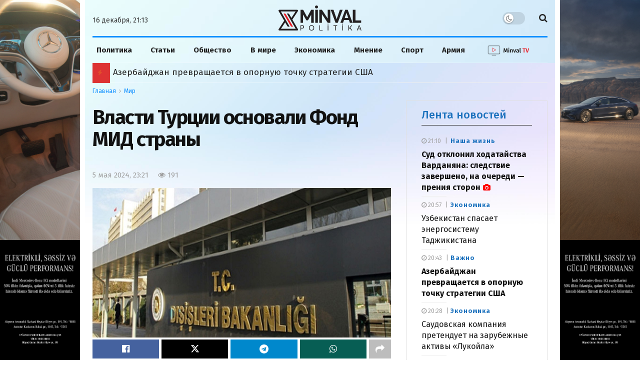

--- FILE ---
content_type: text/css
request_url: https://cdn.minval.az/css/style.css
body_size: 19237
content:

:root {
  --wp--preset--aspect-ratio--square: 1;
  --wp--preset--aspect-ratio--4-3: 4/3;
  --wp--preset--aspect-ratio--3-4: 3/4;
  --wp--preset--aspect-ratio--3-2: 3/2;
  --wp--preset--aspect-ratio--2-3: 2/3;
  --wp--preset--aspect-ratio--16-9: 16/9;
  --wp--preset--aspect-ratio--9-16: 9/16;
  --wp--preset--color--black: #000000;
  --wp--preset--color--cyan-bluish-gray: #abb8c3;
  --wp--preset--color--white: #ffffff;
  --wp--preset--color--pale-pink: #f78da7;
  --wp--preset--color--vivid-red: #cf2e2e;
  --wp--preset--color--luminous-vivid-orange: #ff6900;
  --wp--preset--color--luminous-vivid-amber: #fcb900;
  --wp--preset--color--light-green-cyan: #7bdcb5;
  --wp--preset--color--vivid-green-cyan: #00d084;
  --wp--preset--color--pale-cyan-blue: #8ed1fc;
  --wp--preset--color--vivid-cyan-blue: #0693e3;
  --wp--preset--color--vivid-purple: #9b51e0;
  --wp--preset--gradient--vivid-cyan-blue-to-vivid-purple: linear-gradient(135deg, rgba(6, 147, 227, 1) 0%, rgb(155, 81, 224) 100%);
  --wp--preset--gradient--light-green-cyan-to-vivid-green-cyan: linear-gradient(135deg, rgb(122, 220, 180) 0%, rgb(0, 208, 130) 100%);
  --wp--preset--gradient--luminous-vivid-amber-to-luminous-vivid-orange: linear-gradient(135deg, rgba(252, 185, 0, 1) 0%, rgba(255, 105, 0, 1) 100%);
  --wp--preset--gradient--luminous-vivid-orange-to-vivid-red: linear-gradient(135deg, rgba(255, 105, 0, 1) 0%, rgb(207, 46, 46) 100%);
  --wp--preset--gradient--very-light-gray-to-cyan-bluish-gray: linear-gradient(135deg, rgb(238, 238, 238) 0%, rgb(169, 184, 195) 100%);
  --wp--preset--gradient--cool-to-warm-spectrum: linear-gradient(135deg, rgb(74, 234, 220) 0%, rgb(151, 120, 209) 20%, rgb(207, 42, 186) 40%, rgb(238, 44, 130) 60%, rgb(251, 105, 98) 80%, rgb(254, 248, 76) 100%);
  --wp--preset--gradient--blush-light-purple: linear-gradient(135deg, rgb(255, 206, 236) 0%, rgb(152, 150, 240) 100%);
  --wp--preset--gradient--blush-bordeaux: linear-gradient(135deg, rgb(254, 205, 165) 0%, rgb(254, 45, 45) 50%, rgb(107, 0, 62) 100%);
  --wp--preset--gradient--luminous-dusk: linear-gradient(135deg, rgb(255, 203, 112) 0%, rgb(199, 81, 192) 50%, rgb(65, 88, 208) 100%);
  --wp--preset--gradient--pale-ocean: linear-gradient(135deg, rgb(255, 245, 203) 0%, rgb(182, 227, 212) 50%, rgb(51, 167, 181) 100%);
  --wp--preset--gradient--electric-grass: linear-gradient(135deg, rgb(202, 248, 128) 0%, rgb(113, 206, 126) 100%);
  --wp--preset--gradient--midnight: linear-gradient(135deg, rgb(2, 3, 129) 0%, rgb(40, 116, 252) 100%);
  --wp--preset--font-size--small: 13px;
  --wp--preset--font-size--medium: 20px;
  --wp--preset--font-size--large: 36px;
  --wp--preset--font-size--x-large: 42px;
  --wp--preset--spacing--20: 0.44rem;
  --wp--preset--spacing--30: 0.67rem;
  --wp--preset--spacing--40: 1rem;
  --wp--preset--spacing--50: 1.5rem;
  --wp--preset--spacing--60: 2.25rem;
  --wp--preset--spacing--70: 3.38rem;
  --wp--preset--spacing--80: 5.06rem;
  --wp--preset--shadow--natural: 6px 6px 9px rgba(0, 0, 0, 0.2);
  --wp--preset--shadow--deep: 12px 12px 50px rgba(0, 0, 0, 0.4);
  --wp--preset--shadow--sharp: 6px 6px 0px rgba(0, 0, 0, 0.2);
  --wp--preset--shadow--outlined: 6px 6px 0px -3px rgba(255, 255, 255, 1), 6px 6px rgba(0, 0, 0, 1);
  --wp--preset--shadow--crisp: 6px 6px 0px rgba(0, 0, 0, 1);
}

:where(.is-layout-flex) {
  gap: 0.5em;
}

:where(.is-layout-grid) {
  gap: 0.5em;
}

body .is-layout-flex {
  display: flex;
}

.is-layout-flex {
  flex-wrap: wrap;
  align-items: center;
}

.is-layout-flex> :is(*, div) {
  margin: 0;
}

body .is-layout-grid {
  display: grid;
}

.is-layout-grid> :is(*, div) {
  margin: 0;
}

:where(.wp-block-columns.is-layout-flex) {
  gap: 2em;
}

:where(.wp-block-columns.is-layout-grid) {
  gap: 2em;
}

:where(.wp-block-post-template.is-layout-flex) {
  gap: 1.25em;
}

:where(.wp-block-post-template.is-layout-grid) {
  gap: 1.25em;
}

.has-black-color {
  color: var(--wp--preset--color--black) !important;
}

.has-cyan-bluish-gray-color {
  color: var(--wp--preset--color--cyan-bluish-gray) !important;
}

.has-white-color {
  color: var(--wp--preset--color--white) !important;
}

.has-pale-pink-color {
  color: var(--wp--preset--color--pale-pink) !important;
}

.has-vivid-red-color {
  color: var(--wp--preset--color--vivid-red) !important;
}

.has-luminous-vivid-orange-color {
  color: var(--wp--preset--color--luminous-vivid-orange) !important;
}

.has-luminous-vivid-amber-color {
  color: var(--wp--preset--color--luminous-vivid-amber) !important;
}

.has-light-green-cyan-color {
  color: var(--wp--preset--color--light-green-cyan) !important;
}

.has-vivid-green-cyan-color {
  color: var(--wp--preset--color--vivid-green-cyan) !important;
}

.has-pale-cyan-blue-color {
  color: var(--wp--preset--color--pale-cyan-blue) !important;
}

.has-vivid-cyan-blue-color {
  color: var(--wp--preset--color--vivid-cyan-blue) !important;
}

.has-vivid-purple-color {
  color: var(--wp--preset--color--vivid-purple) !important;
}

.has-black-background-color {
  background-color: var(--wp--preset--color--black) !important;
}

.has-cyan-bluish-gray-background-color {
  background-color: var(--wp--preset--color--cyan-bluish-gray) !important;
}

.has-white-background-color {
  background-color: var(--wp--preset--color--white) !important;
}

.has-pale-pink-background-color {
  background-color: var(--wp--preset--color--pale-pink) !important;
}

.has-vivid-red-background-color {
  background-color: var(--wp--preset--color--vivid-red) !important;
}

.has-luminous-vivid-orange-background-color {
  background-color: var(--wp--preset--color--luminous-vivid-orange) !important;
}

.has-luminous-vivid-amber-background-color {
  background-color: var(--wp--preset--color--luminous-vivid-amber) !important;
}

.has-light-green-cyan-background-color {
  background-color: var(--wp--preset--color--light-green-cyan) !important;
}

.has-vivid-green-cyan-background-color {
  background-color: var(--wp--preset--color--vivid-green-cyan) !important;
}

.has-pale-cyan-blue-background-color {
  background-color: var(--wp--preset--color--pale-cyan-blue) !important;
}

.has-vivid-cyan-blue-background-color {
  background-color: var(--wp--preset--color--vivid-cyan-blue) !important;
}

.has-vivid-purple-background-color {
  background-color: var(--wp--preset--color--vivid-purple) !important;
}

.has-black-border-color {
  border-color: var(--wp--preset--color--black) !important;
}

.has-cyan-bluish-gray-border-color {
  border-color: var(--wp--preset--color--cyan-bluish-gray) !important;
}

.has-white-border-color {
  border-color: var(--wp--preset--color--white) !important;
}

.has-pale-pink-border-color {
  border-color: var(--wp--preset--color--pale-pink) !important;
}

.has-vivid-red-border-color {
  border-color: var(--wp--preset--color--vivid-red) !important;
}

.has-luminous-vivid-orange-border-color {
  border-color: var(--wp--preset--color--luminous-vivid-orange) !important;
}

.has-luminous-vivid-amber-border-color {
  border-color: var(--wp--preset--color--luminous-vivid-amber) !important;
}

.has-light-green-cyan-border-color {
  border-color: var(--wp--preset--color--light-green-cyan) !important;
}

.has-vivid-green-cyan-border-color {
  border-color: var(--wp--preset--color--vivid-green-cyan) !important;
}

.has-pale-cyan-blue-border-color {
  border-color: var(--wp--preset--color--pale-cyan-blue) !important;
}

.has-vivid-cyan-blue-border-color {
  border-color: var(--wp--preset--color--vivid-cyan-blue) !important;
}

.has-vivid-purple-border-color {
  border-color: var(--wp--preset--color--vivid-purple) !important;
}

.has-vivid-cyan-blue-to-vivid-purple-gradient-background {
  background: var(--wp--preset--gradient--vivid-cyan-blue-to-vivid-purple) !important;
}

.has-light-green-cyan-to-vivid-green-cyan-gradient-background {
  background: var(--wp--preset--gradient--light-green-cyan-to-vivid-green-cyan) !important;
}

.has-luminous-vivid-amber-to-luminous-vivid-orange-gradient-background {
  background: var(--wp--preset--gradient--luminous-vivid-amber-to-luminous-vivid-orange) !important;
}

.has-luminous-vivid-orange-to-vivid-red-gradient-background {
  background: var(--wp--preset--gradient--luminous-vivid-orange-to-vivid-red) !important;
}

.has-very-light-gray-to-cyan-bluish-gray-gradient-background {
  background: var(--wp--preset--gradient--very-light-gray-to-cyan-bluish-gray) !important;
}

.has-cool-to-warm-spectrum-gradient-background {
  background: var(--wp--preset--gradient--cool-to-warm-spectrum) !important;
}

.has-blush-light-purple-gradient-background {
  background: var(--wp--preset--gradient--blush-light-purple) !important;
}

.has-blush-bordeaux-gradient-background {
  background: var(--wp--preset--gradient--blush-bordeaux) !important;
}

.has-luminous-dusk-gradient-background {
  background: var(--wp--preset--gradient--luminous-dusk) !important;
}

.has-pale-ocean-gradient-background {
  background: var(--wp--preset--gradient--pale-ocean) !important;
}

.has-electric-grass-gradient-background {
  background: var(--wp--preset--gradient--electric-grass) !important;
}

.has-midnight-gradient-background {
  background: var(--wp--preset--gradient--midnight) !important;
}

.has-small-font-size {
  font-size: var(--wp--preset--font-size--small) !important;
}

.has-medium-font-size {
  font-size: var(--wp--preset--font-size--medium) !important;
}

.has-large-font-size {
  font-size: var(--wp--preset--font-size--large) !important;
}

.has-x-large-font-size {
  font-size: var(--wp--preset--font-size--x-large) !important;
}

:where(.wp-block-post-template.is-layout-flex) {
  gap: 1.25em;
}

:where(.wp-block-post-template.is-layout-grid) {
  gap: 1.25em;
}

:where(.wp-block-columns.is-layout-flex) {
  gap: 2em;
}

:where(.wp-block-columns.is-layout-grid) {
  gap: 2em;
}

:root :where(.wp-block-pullquote) {
  font-size: 1.5em;
  line-height: 1.6;
}

  /*! This file is auto-generated */
  .wp-block-button__link {
    color: #fff;
    background-color: #32373c;
    border-radius: 9999px;
    box-shadow: none;
    text-decoration: none;
    padding: calc(.667em + 2px) calc(1.333em + 2px);
    font-size: 1.125em
  }

  .wp-block-file__button {
    background: #32373c;
    color: #fff;
    text-decoration: none
  }
  @media only screen and (min-width : 1200px) {

    .container,
    .jeg_vc_content>.vc_row,
    .jeg_vc_content>.vc_element>.vc_row,
    .jeg_vc_content>.vc_row[data-vc-full-width="true"]:not([data-vc-stretch-content="true"])>.jeg-vc-wrapper,
    .jeg_vc_content>.vc_element>.vc_row[data-vc-full-width="true"]:not([data-vc-stretch-content="true"])>.jeg-vc-wrapper {
      max-width: 1370px;
    }

    .elementor-section.elementor-section-boxed>.elementor-container {
      max-width: 1370px;
    }
  }

  @media only screen and (min-width : 1441px) {

    .container,
    .jeg_vc_content>.vc_row,
    .jeg_vc_content>.vc_element>.vc_row,
    .jeg_vc_content>.vc_row[data-vc-full-width="true"]:not([data-vc-stretch-content="true"])>.jeg-vc-wrapper,
    .jeg_vc_content>.vc_element>.vc_row[data-vc-full-width="true"]:not([data-vc-stretch-content="true"])>.jeg-vc-wrapper {
      max-width: 1370px;
    }

    .elementor-section.elementor-section-boxed>.elementor-container {
      max-width: 1370px;
    }
  }

  body {
    --j-body-color: #333333;
    --j-accent-color: #174e96;
    --j-alt-color: #174259;
    --j-heading-color: #111111;
  }

  body,
  .jeg_newsfeed_list .tns-outer .tns-controls button,
  .jeg_filter_button,
  .owl-carousel .owl-nav div,
  .jeg_readmore,
  .jeg_hero_style_7 .jeg_post_meta a,
  .widget_calendar thead th,
  .widget_calendar tfoot a,
  .jeg_socialcounter a,
  .entry-header .jeg_meta_like a,
  .entry-header .jeg_meta_comment a,
  .entry-header .jeg_meta_donation a,
  .entry-header .jeg_meta_bookmark a,
  .entry-content tbody tr:hover,
  .entry-content th,
  .jeg_splitpost_nav li:hover a,
  #breadcrumbs a,
  .jeg_author_socials a:hover,
  .jeg_footer_content a,
  .jeg_footer_bottom a,
  .jeg_cartcontent,
  .woocommerce .woocommerce-breadcrumb a {
    color: #333333;
  }

  a,
  .jeg_menu_style_5>li>a:hover,
  .jeg_menu_style_5>li.sfHover>a,
  .jeg_menu_style_5>li.current-menu-item>a,
  .jeg_menu_style_5>li.current-menu-ancestor>a,
  .jeg_navbar .jeg_menu:not(.jeg_main_menu)>li>a:hover,
  .jeg_midbar .jeg_menu:not(.jeg_main_menu)>li>a:hover,
  .jeg_side_tabs li.active,
  .jeg_block_heading_5 strong,
  .jeg_block_heading_6 strong,
  .jeg_block_heading_7 strong,
  .jeg_block_heading_8 strong,
  .jeg_subcat_list li a:hover,
  .jeg_subcat_list li button:hover,
  .jeg_pl_lg_7 .jeg_thumb .jeg_post_category a,
  .jeg_pl_xs_2:before,
  .jeg_pl_xs_4 .jeg_postblock_content:before,
  .jeg_postblock .jeg_post_title a:hover,
  .jeg_hero_style_6 .jeg_post_title a:hover,
  .jeg_sidefeed .jeg_pl_xs_3 .jeg_post_title a:hover,
  .widget_jnews_popular .jeg_post_title a:hover,
  .jeg_meta_author a,
  .widget_archive li a:hover,
  .widget_pages li a:hover,
  .widget_meta li a:hover,
  .widget_recent_entries li a:hover,
  .widget_rss li a:hover,
  .widget_rss cite,
  .widget_categories li a:hover,
  .widget_categories li.current-cat>a,
  #breadcrumbs a:hover,
  .jeg_share_count .counts,
  .commentlist .bypostauthor>.comment-body>.comment-author>.fn,
  span.required,
  .jeg_review_title,
  .bestprice .price,
  .authorlink a:hover,
  .jeg_vertical_playlist .jeg_video_playlist_play_icon,
  .jeg_vertical_playlist .jeg_video_playlist_item.active .jeg_video_playlist_thumbnail:before,
  .jeg_horizontal_playlist .jeg_video_playlist_play,
  .woocommerce li.product .pricegroup .button,
  .widget_display_forums li a:hover,
  .widget_display_topics li:before,
  .widget_display_replies li:before,
  .widget_display_views li:before,
  .bbp-breadcrumb a:hover,
  .jeg_mobile_menu li.sfHover>a,
  .jeg_mobile_menu li a:hover,
  .split-template-6 .pagenum,
  .jeg_mobile_menu_style_5>li>a:hover,
  .jeg_mobile_menu_style_5>li.sfHover>a,
  .jeg_mobile_menu_style_5>li.current-menu-item>a,
  .jeg_mobile_menu_style_5>li.current-menu-ancestor>a {
    color: #174e96;
  }

  .jeg_menu_style_1>li>a:before,
  .jeg_menu_style_2>li>a:before,
  .jeg_menu_style_3>li>a:before,
  .jeg_side_toggle,
  .jeg_slide_caption .jeg_post_category a,
  .jeg_slider_type_1_wrapper .tns-controls button.tns-next,
  .jeg_block_heading_1 .jeg_block_title span,
  .jeg_block_heading_2 .jeg_block_title span,
  .jeg_block_heading_3,
  .jeg_block_heading_4 .jeg_block_title span,
  .jeg_block_heading_6:after,
  .jeg_pl_lg_box .jeg_post_category a,
  .jeg_pl_md_box .jeg_post_category a,
  .jeg_readmore:hover,
  .jeg_thumb .jeg_post_category a,
  .jeg_block_loadmore a:hover,
  .jeg_postblock.alt .jeg_block_loadmore a:hover,
  .jeg_block_loadmore a.active,
  .jeg_postblock_carousel_2 .jeg_post_category a,
  .jeg_heroblock .jeg_post_category a,
  .jeg_pagenav_1 .page_number.active,
  .jeg_pagenav_1 .page_number.active:hover,
  input[type="submit"],
  .btn,
  .button,
  .widget_tag_cloud a:hover,
  .popularpost_item:hover .jeg_post_title a:before,
  .jeg_splitpost_4 .page_nav,
  .jeg_splitpost_5 .page_nav,
  .jeg_post_via a:hover,
  .jeg_post_source a:hover,
  .jeg_post_tags a:hover,
  .comment-reply-title small a:before,
  .comment-reply-title small a:after,
  .jeg_storelist .productlink,
  .authorlink li.active a:before,
  .jeg_footer.dark .socials_widget:not(.nobg) a:hover .fa,
  div.jeg_breakingnews_title,
  .jeg_overlay_slider_bottom_wrapper .tns-controls button,
  .jeg_overlay_slider_bottom_wrapper .tns-controls button:hover,
  .jeg_vertical_playlist .jeg_video_playlist_current,
  .woocommerce span.onsale,
  .woocommerce #respond input#submit:hover,
  .woocommerce a.button:hover,
  .woocommerce button.button:hover,
  .woocommerce input.button:hover,
  .woocommerce #respond input#submit.alt,
  .woocommerce a.button.alt,
  .woocommerce button.button.alt,
  .woocommerce input.button.alt,
  .jeg_popup_post .caption,
  .jeg_footer.dark input[type="submit"],
  .jeg_footer.dark .btn,
  .jeg_footer.dark .button,
  .footer_widget.widget_tag_cloud a:hover,
  .jeg_inner_content .content-inner .jeg_post_category a:hover,
  #buddypress .standard-form button,
  #buddypress a.button,
  #buddypress input[type="submit"],
  #buddypress input[type="button"],
  #buddypress input[type="reset"],
  #buddypress ul.button-nav li a,
  #buddypress .generic-button a,
  #buddypress .generic-button button,
  #buddypress .comment-reply-link,
  #buddypress a.bp-title-button,
  #buddypress.buddypress-wrap .members-list li .user-update .activity-read-more a,
  div#buddypress .standard-form button:hover,
  div#buddypress a.button:hover,
  div#buddypress input[type="submit"]:hover,
  div#buddypress input[type="button"]:hover,
  div#buddypress input[type="reset"]:hover,
  div#buddypress ul.button-nav li a:hover,
  div#buddypress .generic-button a:hover,
  div#buddypress .generic-button button:hover,
  div#buddypress .comment-reply-link:hover,
  div#buddypress a.bp-title-button:hover,
  div#buddypress.buddypress-wrap .members-list li .user-update .activity-read-more a:hover,
  #buddypress #item-nav .item-list-tabs ul li a:before,
  .jeg_inner_content .jeg_meta_container .follow-wrapper a {
    background-color: #174e96;
  }

  .jeg_block_heading_7 .jeg_block_title span,
  .jeg_readmore:hover,
  .jeg_block_loadmore a:hover,
  .jeg_block_loadmore a.active,
  .jeg_pagenav_1 .page_number.active,
  .jeg_pagenav_1 .page_number.active:hover,
  .jeg_pagenav_3 .page_number:hover,
  .jeg_prevnext_post a:hover h3,
  .jeg_overlay_slider .jeg_post_category,
  .jeg_sidefeed .jeg_post.active,
  .jeg_vertical_playlist.jeg_vertical_playlist .jeg_video_playlist_item.active .jeg_video_playlist_thumbnail img,
  .jeg_horizontal_playlist .jeg_video_playlist_item.active {
    border-color: #174e96;
  }

  .jeg_tabpost_nav li.active,
  .woocommerce div.product .woocommerce-tabs ul.tabs li.active,
  .jeg_mobile_menu_style_1>li.current-menu-item a,
  .jeg_mobile_menu_style_1>li.current-menu-ancestor a,
  .jeg_mobile_menu_style_2>li.current-menu-item::after,
  .jeg_mobile_menu_style_2>li.current-menu-ancestor::after,
  .jeg_mobile_menu_style_3>li.current-menu-item::before,
  .jeg_mobile_menu_style_3>li.current-menu-ancestor::before {
    border-bottom-color: #174e96;
  }

  .jeg_post_meta .fa,
  .jeg_post_meta .jpwt-icon,
  .entry-header .jeg_post_meta .fa,
  .jeg_review_stars,
  .jeg_price_review_list {
    color: #174259;
  }

  .jeg_share_button.share-float.share-monocrhome a {
    background-color: #174259;
  }

  h1,
  h2,
  h3,
  h4,
  h5,
  h6,
  .jeg_post_title a,
  .entry-header .jeg_post_title,
  .jeg_hero_style_7 .jeg_post_title a,
  .jeg_block_title,
  .jeg_splitpost_bar .current_title,
  .jeg_video_playlist_title,
  .gallery-caption,
  .jeg_push_notification_button>a.button {
    color: #111111;
  }

  .split-template-9 .pagenum,
  .split-template-10 .pagenum,
  .split-template-11 .pagenum,
  .split-template-12 .pagenum,
  .split-template-13 .pagenum,
  .split-template-15 .pagenum,
  .split-template-18 .pagenum,
  .split-template-20 .pagenum,
  .split-template-19 .current_title span,
  .split-template-20 .current_title span {
    background-color: #111111;
  }

  .jeg_topbar .jeg_nav_row,
  .jeg_topbar .jeg_search_no_expand .jeg_search_input {
    line-height: 32px;
  }

  .jeg_topbar .jeg_nav_row,
  .jeg_topbar .jeg_nav_icon {
    height: 32px;
  }

  .jeg_midbar {
    height: 72px;
  }

  .jeg_header .jeg_bottombar,
  .jeg_header .jeg_bottombar.jeg_navbar_dark,
  .jeg_bottombar.jeg_navbar_boxed .jeg_nav_row,
  .jeg_bottombar.jeg_navbar_dark.jeg_navbar_boxed .jeg_nav_row {
    border-top-width: 3px;
  }

  .jeg_header_wrapper .jeg_bottombar,
  .jeg_header_wrapper .jeg_bottombar.jeg_navbar_dark,
  .jeg_bottombar.jeg_navbar_boxed .jeg_nav_row,
  .jeg_bottombar.jeg_navbar_dark.jeg_navbar_boxed .jeg_nav_row {
    border-top-color: #111111;
  }

  .jeg_stickybar,
  .jeg_stickybar.dark {
    border-bottom-width: 3px;
  }

  .jeg_stickybar,
  .jeg_stickybar.dark,
  .jeg_stickybar.jeg_navbar_boxed .jeg_nav_row {
    border-bottom-color: #111111;
  }

  .jeg_header .socials_widget>a>i.fa:before {
    color: #aaaaaa;
  }

  .jeg_header .socials_widget.nobg>a>span.jeg-icon svg {
    fill: #aaaaaa;
  }

  .jeg_header .socials_widget>a>span.jeg-icon svg {
    fill: #aaaaaa;
  }

  .jeg_aside_item.socials_widget>a>i.fa:before {
    color: #777777;
  }

  .jeg_aside_item.socials_widget.nobg a span.jeg-icon svg {
    fill: #777777;
  }

  .jeg_aside_item.socials_widget a span.jeg-icon svg {
    fill: #777777;
  }

  .jeg_header .jeg_button_1 .btn {
    background: #111111;
  }

  .jeg_nav_search {
    width: 34%;
  }

  body,
  input,
  textarea,
  select,
  .chosen-container-single .chosen-single,
  .btn,
  .button {
    font-family: "Fira Sans", Helvetica, Arial, sans-serif;
  }

  .jeg_header,
  .jeg_mobile_wrapper {
    font-family: "Fira Sans", Helvetica, Arial, sans-serif;
  }

  .jeg_main_menu>li>a {
    font-family: "Fira Sans", Helvetica, Arial, sans-serif;
  }

  .jeg_post_title,
  .entry-header .jeg_post_title,
  .jeg_single_tpl_2 .entry-header .jeg_post_title,
  .jeg_single_tpl_3 .entry-header .jeg_post_title,
  .jeg_single_tpl_6 .entry-header .jeg_post_title,
  .jeg_content .jeg_custom_title_wrapper .jeg_post_title {
    font-family: "Fira Sans", Helvetica, Arial, sans-serif;
  }

  h3.jeg_block_title,
  .jeg_footer .jeg_footer_heading h3,
  .jeg_footer .widget h2,
  .jeg_tabpost_nav li {
    font-family: "Fira Sans", Helvetica, Arial, sans-serif;
    font-size: 24px;
  }

  .jeg_post_excerpt p,
  .content-inner p {
    font-family: "Noto Serif", Helvetica, Arial, sans-serif;
  }

  .jeg_thumb .jeg_post_category a,
  .jeg_pl_lg_box .jeg_post_category a,
  .jeg_pl_md_box .jeg_post_category a,
  .jeg_postblock_carousel_2 .jeg_post_category a,
  .jeg_heroblock .jeg_post_category a,
  .jeg_slide_caption .jeg_post_category a {
    background-color: #111111;
  }

  .jeg_overlay_slider .jeg_post_category,
  .jeg_thumb .jeg_post_category a,
  .jeg_pl_lg_box .jeg_post_category a,
  .jeg_pl_md_box .jeg_post_category a,
  .jeg_postblock_carousel_2 .jeg_post_category a,
  .jeg_heroblock .jeg_post_category a,
  .jeg_slide_caption .jeg_post_category a {
    border-color: #111111;
  }
</style>
<style type="text/css">
  .no_thumbnail .jeg_thumb,
  .thumbnail-container.no_thumbnail {
    display: none !important;
  }

  .jeg_search_result .jeg_pl_xs_3.no_thumbnail .jeg_postblock_content,
  .jeg_sidefeed .jeg_pl_xs_3.no_thumbnail .jeg_postblock_content,
  .jeg_pl_sm.no_thumbnail .jeg_postblock_content {
    margin-left: 0;
  }

  .jeg_postblock_11 .no_thumbnail .jeg_postblock_content,
  .jeg_postblock_12 .no_thumbnail .jeg_postblock_content,
  .jeg_postblock_12.jeg_col_3o3 .no_thumbnail .jeg_postblock_content {
    margin-top: 0;
  }

  .jeg_postblock_15 .jeg_pl_md_box.no_thumbnail .jeg_postblock_content,
  .jeg_postblock_19 .jeg_pl_md_box.no_thumbnail .jeg_postblock_content,
  .jeg_postblock_24 .jeg_pl_md_box.no_thumbnail .jeg_postblock_content,
  .jeg_sidefeed .jeg_pl_md_box .jeg_postblock_content {
    position: relative;
  }

  .jeg_postblock_carousel_2 .no_thumbnail .jeg_post_title a,
  .jeg_postblock_carousel_2 .no_thumbnail .jeg_post_title a:hover,
  .jeg_postblock_carousel_2 .no_thumbnail .jeg_post_meta .fa {
    color: #212121 !important;
  }

  .jnews-dark-mode .jeg_postblock_carousel_2 .no_thumbnail .jeg_post_title a,
  .jnews-dark-mode .jeg_postblock_carousel_2 .no_thumbnail .jeg_post_title a:hover,
  .jnews-dark-mode .jeg_postblock_carousel_2 .no_thumbnail .jeg_post_meta .fa {
    color: #fff !important;
  }
</style>
<style type="text/css" id="wp-custom-css">
  /*  additional JNews */
  .jeg_slider_type_4_wrapper.mobile-manshet .jeg_slide_item_wrapper {
    min-height: 300px;
  }

  .jeg_slider_type_4_wrapper.mobile-manshet .jeg_slide_item_wrapper .jeg_slide_item {
    min-height: 300px;
    padding-bottom: 0;
  }

  @media screen and (max-width:600px) {
    .jeg_owlslider .tns-controls button {
      opacity: 1 !important;
    }

    .jeg_slider_wrapper.jeg_owlslider .tns-controls button {
      border-radius: 50%;
      background-color: #ffffff3d;
      color: #fff;
      width: 35px;
      height: 35px;
      line-height: 35px;
    }

    .jeg_slider_wrapper.jeg_owlslider .tns-controls button.tns-prev {
      top: 0;
      font-weight: 700;
    }

    .jeg_slider_wrapper.jeg_owlslider .tns-controls button.tns-next {
      top: 0;
      font-weight: 700;
    }

    .jeg_slider_wrapper.jeg_owlslider .tns-controls button.tns-prev:before {
      position: absolute;
      left: -2px;
      top: 0;
    }

    .jeg_slider_wrapper.jeg_owlslider .tns-controls button.tns-next:before {
      position: absolute;
      right: -2px;
      top: 0;
    }
  }

  /*  end of additional JNews */
  .jeg_slider_type_4 .jeg_slide_item {
    min-height: 300px;
    height: 100%;
    border-radius: 10px;
    overflow: hidden
  }

  .jeg_slider_type_4 .jeg_slide_caption:after,
  .jeg_slider_type_4 .jeg_slide_caption:before {
    display: none;
  }

  .mobile-manshet .jeg_slider_type_4 .jeg_slide_caption {
    text-align: left;
    width: 90%;
    top: 75%;
    overflow: hidden;
  }

  .mobile-manshet .jeg_post_category,
  .mobile-manshet .jeg_post_meta {
    display: none;
  }

  .mobile-manshet .jeg_slider_type_4 .jeg_slide_item:before {
    border-radius: 10px;
  }

  .jeg_mobile_logo img {
    max-height: 50px;
    margin-left: 30px;
  }

  .jeg_navbar_mobile .jeg_search_toggle {
    color: #9f9d9d;
  }

  .jeg_news_ticker {
    padding-right: 0;
    padding-left: 6px;
  }

  .jeg_menu_icon_enable .jeg_font_menu {
    height: 40px;
    margin-right: 0;
  }

  .jeg_menu_style_5>li:last-child a {
    color: #006A72;
  }

  .jeg_mobile_menu li:last-child a {
    color: #006A72;
  }

  .cool-tag-cloud .ctcleft a,
  .cool-tag-cloud .ctcleft .tag-cloud-link {
    padding: 3px 10px 0 14px !important;
    border-radius: 4px
  }

  .cool-tag-cloud .ctcblue .ctcleft a,
  .cool-tag-cloud .ctcblue .ctcleft .tag-cloud-link {
    background: none !important;
    background-color: #f1f6fb !important;
  }

  .cool-tag-cloud a {
    font-size: 14px !important;
    text-transform: uppercase;
  }

  .cool-tag-cloud .ctcblue .ctcleft a:after,
  .cool-tag-cloud .ctcblue .ctcleft .tag-cloud-link:after {
    background: none !important;
  }

  /* .jeg_slider_wrapper.jeg_owlslider .tns-controls button.tns-prev, .jeg_slider_wrapper.jeg_owlslider .tns-controls button.tns-next { 	display: none; } */
  .jeg_logo img {
    height: 50px;
  }

  .manshet-right .jeg_thumb {
    display: none;
  }

  .manshet-right .jeg_post_title:first-child {
    margin-top: 0 !important;
  }

  .vajnoe-title {
    margin-top: 0 !important;
    margin-bottom: -2px !important;
  }

  /* .manshet-right-block { 	padding: 0 !important; } */
  .lenta-section {
    border-left: 1px solid #ebe1e1;
  }

  .lenta-section .jeg_block_container {
    overflow-y: scroll;
    height: 1260px;
    margin-bottom: 11px;
    scrollbar-width: thin;
  }

  @media only screen and (max-width:600px) {
    .lenta-section {
      border-left: 0 !important;
    }
  }

  .manshet .jeg_post_title,
  .manshet-right .jeg_post_title {
    font-family: Helvetica, Arial, sans-serif;
  }

  .jeg_pl_sm_2 {
    margin-bottom: 6px;
  }

  .jeg_pl_sm_2:after {
    margin-top: 6px;
  }

  .manshet-right .jeg_post_meta,
  .manshet .jeg_post_meta {
    display: none;
  }

  .manshet .jeg_post_category {
    display: none;
  }

  .jeg_post.format-video .jeg_thumb:after {
    content: "\f04b";
    border: none;
    background: red;
    height: unset;
    border-radius: 0;
  }

  .jeg_post.format-gallery .jeg_thumb:after {
    content: "\f030";
    border: none;
    background: red;
    height: unset;
    border-radius: 0;
    font-size: 18px;
    line-height: 34px;
    width: 36px;
  }

  .jeg_postblock_carousel_2 .jeg_post.format-gallery .jeg_thumb:after,
  .jeg_postblock_carousel_2 .jeg_post.format-video .jeg_thumb:after {
    content: "\f030";
    border: none;
    background: red;
    height: unset;
    border-radius: 0;
    font-size: 18px;
    line-height: 34px;
    width: 36px;
  }

  .jeg_postblock_carousel_2 .jeg_post.format-gallery .jeg_thumb:after,
  .jeg_postblock_carousel_2 .jeg_post.format-video .jeg_thumb:after,
  .jeg_post.format-gallery .jeg_thumb:after,
  .jeg_post.format-video .jeg_thumb:after {
    left: unset;
    top: 0;
    right: 0;
    margin: 0;
    width: 36px;
    line-height: 34px;
  }

  .jeg_bottombar.jeg_navbar_boxed .jeg_nav_row {
    border-top-color: #1090ff;
  }

  .mneniya-section,
  .osoboe-mobile {
    background-color: #eee;
  }

  .jnews-dark-mode .mneniya-section {
    background-color: #eee0;
  }

  .jeg_pl_sm_2 .jeg_post_category a {
    text-transform: capitalize;
    font-size: 12px;
  }

  .top-5-block .jeg_post_excerpt,
  .top-5-block .jeg_post_meta {
    display: none;
  }

  .top-5-block.jeg_postblock_16 .jeg_posts {
    padding-top: 5px;
  }

  .top-5 .jeg_post.jeg_pl_lg_5 {
    margin-bottom: 0;
  }

  .top-5-block .jeg_pl_lg_5 .jeg_post_title {
    line-height: 25px;
  }

  .vse-novosti .vc_btn3.vc_btn3-color-blue.vc_btn3-style-modern:hover {
    background-color: red
  }

  .vse-novosti.vc_btn3-container.vc_btn3-center .vc_btn3-block.vc_btn3-size-lg {
    font-size: 18px
  }

  .jeg_block_loadmore a {
    background-color: #505050;
    height: 40px;
    line-height: 40px;
    align-content;
    color: #fff;
    font-weight: 500;
    text-transform: none;
    font-size: 12px
  }

  .jeg_block_loadmore a:after,
  .jeg_block_loadmore a:before {
    background: #174e96;
  }

  .jeg_main_menu>li>a {
    text-transform: uppercase;
  }

  .jeg_post_tags>span {
    display: none;
  }

  .top-5-block .jeg_block_container {
    overflow: hidden;
    height: 100%;
  }

  .top-5-block.jeg_postblock_16 {
    margin-bottom: 5px;
  }

  .jeg_post_meta a {
    font-size: 12px;
  }

  .molniya {
    max-width: 100%;
    width: 100%
  }

  .thumbnail-container img {
    transition: all .9s;
  }

  .jeg_thumb .thumbnail-container img:hover {
    transform: scale(1.04);
  }

  .widget_jnews_module_block_31 .jeg_postblock_31 {
    padding: 0 10px;
  }

  .lenta .jeg_postblock_content {
    position: relative;
  }

  .lenta .jeg_post_meta {
    position: absolute;
    top: 0;
    left: 0px;
  }

  .lenta .jeg_post_meta:after {
    content: "|";
    margin-left: 5px;
  }

  .lenta .jeg_post_category {
    position: relative;
    top: 0;
    left: 58px;
  }

  .special .jeg_block_heading_6 .jeg_block_title span {
    font-size: 22px;
  }

  .lenta .jeg_pl_sm_2 .jeg_post_category a {
    font-size: 13px;
    color: #1090ff;
  }

  .jeg_pl_sm .jeg_post_title {
    font-weight: 700;
  }

  .jeg_block_heading_6 .jeg_block_title {
    font-size: 22px;
    font-weight: 500;
    font-family: Fira Sans;
  }

  .lenta .jeg_block_heading_6 .jeg_block_title {
    font-size: 20px;
  }

  .jeg_pl_xs_4 .jeg_post_title {
    font-size: 15px;
    font-weight: 700;
    line-height: 22px;
  }

  .jeg_block_heading_6 .jeg_block_title span {
    font-size: 22px;
  }

  .jeg_news_ticker_control {
    display: none;
  }

  .jeg_news_ticker {
    border-right: 0;
    border-top: 0;
  }

  .my-post .jeg_meta_author a {
    text-decoration: underline;
    text-decoration-color: #1090ff;
    font-weight: 500;
    font-size: 16px;
    color: #000
  }

  .my_related_post .jeg_block_title span {
    font-size: 14px;
  }

  .my-post .jeg_meta_date a {
    font-size: 12px;
    text-transform: none;
  }

  .jeg_meta_date a {
    font-size: 12px;
    text-transform: none;
  }

  .molniya .post-date {
    display: none;
  }

  .my-post .jeg_meta_date a:before {
    content: "\F017";
    font: normal normal normal 12px/1 FontAwesome;
    margin-right: 4px;
  }

  .my-post .jeg_meta_date a {
    font-size: 14px;
  }

  .vajnoe-top .jeg_meta_author,
  .ne-propustite .jeg_meta_author {
    display: none;
  }

  .jeg_post_meta .jeg_meta_comment {
    display: none
  }

  .jeg_block_heading_6 {
    border-bottom: 1px solid #afafaf;
  }

  .jeg_pl_lg_box .jeg_post_title {
    font-weight: 500;
  }

  .jeg_slider_wrapper.jeg_owlslider .tns-nav button {
    width: 50px;
    height: 2px;
    border-radius: 0;
  }

  .tns-nav button {
    border-radius: none;
  }

  .custom_post_template h1.jeg_post_title {
    font-size: 40px;
  }

  #breadcrumbs .breadcrumb_last_link a {
    color: #1090ff;
  }

  #breadcrumbs a {
    color: #1090ff;
  }

  .vajnoe-mobile .jeg_block_title {
    font-size: 22px
  }

  .osoboe-mobile {
    padding-left: 0;
    padding-right: 0;
  }

  .jeg_slider_type_4 .jeg_slide_item {}

  .jeg_ad.jeg_ad_article.jnews_content_inline_ads .ads_code ins {
    max-width: 100%;
  }

  .jeg_post_excerpt p {
    font-size: 14px;
    line-height: 22px
  }

  .jeg_share_button a.expanded>span {
    display: none;
  }

  .myTag:before {
    content: '#';
    margin-right: 2px;
  }

  .myTagBlock {
    text-align: right;
    padding: 8px 20px;
    border-bottom: 1px solid #eee;
  }

  @media screen and (max-width:600px) {
    .myTagBlock {
      text-align: left;
      padding-left: 0;
    }

    .myTag {
      padding-left: 0 !important;
    }
  }

  .myTag {
    padding: 4px 16px;
    border-radius: 6px;
    transition: all .4s;
    font-family: Arial;
    line-height: 23px;
  }

  .newsTicker {
    padding-right: 0;
  }

  .tag-column {
    padding-left: 0;
  }

  .myTag:hover {
    color: red !important;
  }

  .fa-twitter:before {
    content: '\e61b' !important;
  }

  .jeg_share_button .jeg_btn-twitter {
    background-color: #000
  }

  .my_related_post .jeg_block_title span {
    color: #174e96;
    font-weight: 700
  }

  .mwl .mwl__metadata {
    display: none;
  }

  .jeg_preview_slider {
    background: #ececec !important;
  }

  .jeg_preview_media_content_navigation .next {
    background: linear-gradient(to right, rgba(0, 0, 0, 0) 0, rgba(0, 0, 0, .1) 100%) !important;
  }

  .jeg_preview_media_content_navigation .prev {
    background: linear-gradient(to right, rgba(0, 0, 0, .1) 0, rgba(0, 0, 0, 0) 100%) !important;
  }

  .jeg_preview_control .counter {
    color: #000;
  }

  .jeg_preview_bottom_slider {
    background-color: #eee !important;
  }

  .jeg_preview_slider .tns-inner,
  .jeg_preview_slider .tns-ovh {
    background-color: #eee !important;
  }

  .jeg_preview_media_holder .fullscreen-switch {
    color: #000 !important;
  }

  .jeg_preview_control .counter {
    text-shadow: none !important;
    font-weight: 600;
  }

  .jeg_nav_left {
    padding-top: 10px
  }

  .jeg_preview_media_content_navigation .next {
    right: 0 !important;
  }

  .jeg_preview_media_content_navigation .prev {
    left: 0 !important;
  }

  #tns2 .tns-item {
    padding-right: 4px !important;
  }

  .telegram-block-mobile {
    padding: 6px;
    border-top: 1px dashed silver;
    border-bottom: 1px dashed silver;
    max-width: 700px !important;
    width: 100% !important;
    margin: 0 auto !important;
  }

  @media screen and (max-width:600px) {
    .jeg_preview_control .left_control {
      margin-left: -8px !important;
    }

    .telegram-block {
      display: none !important;
    }

    .custom_post_template h1.jeg_post_title {
      font-size: 26px;
      line-height: 32px
    }
  }

  @media screen and (min-width:600px) {
    .telegram-block-mobile {
      display: none !important;
    }
  }

  #tns2-iw {
    margin: 0 0 0 2px !important;
  }

  .telegram-block {
    padding: 6px;
    border-top: 1px dashed silver;
    border-bottom: 1px dashed silver;
    max-width: 635px !important;
    width: 100% !important;
    margin: 0 auto !important;
  }

  .telegram-block .vc_btn3.vc_btn3-size-sm {
    font-size: 14px;
    padding: 3px 16px;
  }

  .telegram-block .vc_column_container {
    padding: 0 !important;
  }

  .telegram-block-mobile {
    flex-wrap: nowrap !important;
  }

  .tg-mobile-icon {
    width: 15% !important;
    padding: 0 !important;
  }

  .tg-content-mobile {
    width: 85% !important;
    padding: 0 !important;
  }

  .tg-icon {
    margin: 0 !important;
    max-width: 30px !important;
    width: 100%;
  }

  .tg-content p {
    font-size: 15px;
    font-family: "Fira Sans", Helvetica, Arial, sans-serif;
  }

  .my-post .entry-content {
    margin-bottom: 0;
  }

  .jeg_sharelist {
    justify-content: end;
  }

  .share-icon {
    display: flex;
    justify-content: end;
    padding: 0;
  }

  .podelitsya {
    margin-right: -80px;
  }

  .jnews_related_post_container .jeg_meta_author,
  .custom_post_template .jeg_meta_author+.jeg_meta_date:before,
  .my-post .jeg_meta_date a:before {
    display: none;
  }

  .jeg_postblock_3 .jeg_meta_author,
  .jeg_postblock_16 .jeg_meta_author {
    display: none;
  }

  /* Master */
  .single-post-date,
  .single-post-view-count {
    display: inline-block !important;
  }

  .single-post-view-count {
    color: #a0a0a0;
    font-size: 14px;
    margin-bottom: 10px;
  }

  .custom-post-tag {
    background: red;
    color: white;
    padding: 2px 3px;
    margin: 0 10px;
    font-size: 10px;
    white-space: nowrap;
    text-transform: uppercase;
    font-weight: 400;
    letter-spacing: 0.5px;
    font-family: Noto Sans, Arial, sans-serif;
  }

  .alert-dot {
    animation-name: fade;
    -webkit-animation-duration: 1500ms;
    -webkit-transform-origin: 50% 50%;
    -webkit-animation-iteration-count: infinite;
    -webkit-animation-timing-function: linear;
    width: 6px;
    height: 6px;
    background: white;
    display: inline-block;
    vertical-align: middle;
    border-radius: 50%;
    transform: translateY(-1px);
    margin-right: 2px;
  }

  @-webkit-keyframes fade {
    0% {
      opacity: 0;
    }

    50% {
      opacity: 1;
    }

    100% {
      opacity: 0;
    }
  }

  .custom-post-format i {
    color: #1e73be;
    font-size: 14px;
    margin-left: 5px;
  }

  .swiper-slide-thumb-active img {
    border-color: #c4cce1
  }

  @media screen and (min-width:600px) {
    .swiper-slide.swiper-slide-visible {
      width: 100px !important;
    }

    .swiper-container-free-mode>.swiper-wrapper {
      justify-content: center
    }
  }
</style>
<style type="text/css" data-type="vc_shortcodes-custom-css">
  .vc_custom_1724958435528 {
    background-color: #1090ff !important;
  }

  .vc_custom_1723929498034 {
    margin-bottom: 20px !important;
  }

  .vc_custom_1723752516657 {
    padding-top: 40px !important;
  }

  .vc_custom_1723927706885 {
    padding-top: 20px !important;
    padding-bottom: 20px !important;
    padding-left: 60px !important;
    background-color: #daebfa !important;
  }

  .vc_custom_1723927099062 {
    padding-top: 10px !important;
    padding-right: 100px !important;
    padding-bottom: 10px !important;
    padding-left: 30px !important;
    background-color: #f5f5f5 !important;
  }

  .vc_custom_1723927654658 {
    margin-top: -12px !important;
  }
</style>
<style type="text/css" data-type="vc_custom-css">
  .inner-content {
    max-width: 1320px;
    width: 100%;
  }
</style>
<style type="text/css" data-type="vc_shortcodes-custom-css">
  .vc_custom_1724334024451 {
    margin-top: -30px !important;
    margin-bottom: 20px !important;
  }

  .vc_custom_1724333742572 {
    margin-bottom: 0px !important;
  }

  .vc_custom_1724775237473 {
    margin-bottom: -20px !important;
    background-color: #f7f7f7 !important;
  }

  .vc_custom_1724415537783 {
    border-radius: 1px !important;
  }

  .vc_custom_1724416401554 {
    border-radius: 1px !important;
  }

  .vc_custom_1724418308115 {
    margin-bottom: 0px !important;
  }

  .vc_custom_1724689005176 {
    margin-bottom: 0px !important;
  }

  .vc_custom_1724417856034 {
    margin-bottom: 0px !important;
  }

  .vc_custom_1724419372347 {
    margin-bottom: 0px !important;
  }

  .vc_custom_1724688735052 {
    margin-bottom: 0px !important;
  }
</style>
<style type="text/css" data-type="vc_shortcodes-default-css">
  .vc_do_custom_heading {
    margin-bottom: 0.625rem;
    margin-top: 0;
  }

  .vc_do_custom_heading {
    margin-bottom: 0.625rem;
    margin-top: 0;
  }

  .vc_do_custom_heading {
    margin-bottom: 0.625rem;
    margin-top: 0;
  }
</style>
<style type="text/css" data-type="vc_shortcodes-custom-css">
  .vc_custom_1724333704725 {
    margin-top: -30px !important;
    margin-bottom: 20px !important;
  }

  .vc_custom_1724333659363 {
    margin-bottom: 0px !important;
  }

  .vc_custom_1724333670989 {
    margin-bottom: 0px !important;
  }

  .vc_custom_1724404540114 {
    margin-top: 5px !important;
    margin-bottom: -50px !important;
  }

  .vc_custom_1724405518282 {
    margin-top: -20px !important;
    margin-bottom: 0px !important;
  }

  .vc_custom_1724164422140 {
    margin-top: 10px !important;
  }

  .vc_custom_1723832542718 {
    margin-top: 20px !important;
  }

  .vc_custom_1724182102992 {
    margin-bottom: 0px !important;
  }

  .vc_custom_1724421086201 {
    margin-top: 28px !important;
  }

  .vc_custom_1724743942076 {
    margin-top: 0px !important;
  }

  .vc_custom_1724421049520 {
    background-color: #fff !important;
  }

  .vc_custom_1724688396137 {
    margin-top: 10px !important;
    background-color: #eeeeee !important;
  }

  .vc_custom_1724688414657 {
    margin-top: 10px !important;
    background-color: #eeeeee !important;
  }

    .wpb_animate_when_almost_visible {
      opacity: 1;
    }

 /*! This file is auto-generated */
 .wp-block-button__link {
  color: #fff;
  background-color: #32373c;
  border-radius: 9999px;
  box-shadow: none;
  text-decoration: none;
  padding: calc(.667em + 2px) calc(1.333em + 2px);
  font-size: 1.125em
}

.wp-block-file__button {
  background: #32373c;
  color: #fff;
  text-decoration: none
}
</style>
<style id="global-styles-inline-css" type="text/css">
:root {
  --wp--preset--aspect-ratio--square: 1;
  --wp--preset--aspect-ratio--4-3: 4/3;
  --wp--preset--aspect-ratio--3-4: 3/4;
  --wp--preset--aspect-ratio--3-2: 3/2;
  --wp--preset--aspect-ratio--2-3: 2/3;
  --wp--preset--aspect-ratio--16-9: 16/9;
  --wp--preset--aspect-ratio--9-16: 9/16;
  --wp--preset--color--black: #000000;
  --wp--preset--color--cyan-bluish-gray: #abb8c3;
  --wp--preset--color--white: #ffffff;
  --wp--preset--color--pale-pink: #f78da7;
  --wp--preset--color--vivid-red: #cf2e2e;
  --wp--preset--color--luminous-vivid-orange: #ff6900;
  --wp--preset--color--luminous-vivid-amber: #fcb900;
  --wp--preset--color--light-green-cyan: #7bdcb5;
  --wp--preset--color--vivid-green-cyan: #00d084;
  --wp--preset--color--pale-cyan-blue: #8ed1fc;
  --wp--preset--color--vivid-cyan-blue: #0693e3;
  --wp--preset--color--vivid-purple: #9b51e0;
  --wp--preset--gradient--vivid-cyan-blue-to-vivid-purple: linear-gradient(135deg, rgba(6, 147, 227, 1) 0%, rgb(155, 81, 224) 100%);
  --wp--preset--gradient--light-green-cyan-to-vivid-green-cyan: linear-gradient(135deg, rgb(122, 220, 180) 0%, rgb(0, 208, 130) 100%);
  --wp--preset--gradient--luminous-vivid-amber-to-luminous-vivid-orange: linear-gradient(135deg, rgba(252, 185, 0, 1) 0%, rgba(255, 105, 0, 1) 100%);
  --wp--preset--gradient--luminous-vivid-orange-to-vivid-red: linear-gradient(135deg, rgba(255, 105, 0, 1) 0%, rgb(207, 46, 46) 100%);
  --wp--preset--gradient--very-light-gray-to-cyan-bluish-gray: linear-gradient(135deg, rgb(238, 238, 238) 0%, rgb(169, 184, 195) 100%);
  --wp--preset--gradient--cool-to-warm-spectrum: linear-gradient(135deg, rgb(74, 234, 220) 0%, rgb(151, 120, 209) 20%, rgb(207, 42, 186) 40%, rgb(238, 44, 130) 60%, rgb(251, 105, 98) 80%, rgb(254, 248, 76) 100%);
  --wp--preset--gradient--blush-light-purple: linear-gradient(135deg, rgb(255, 206, 236) 0%, rgb(152, 150, 240) 100%);
  --wp--preset--gradient--blush-bordeaux: linear-gradient(135deg, rgb(254, 205, 165) 0%, rgb(254, 45, 45) 50%, rgb(107, 0, 62) 100%);
  --wp--preset--gradient--luminous-dusk: linear-gradient(135deg, rgb(255, 203, 112) 0%, rgb(199, 81, 192) 50%, rgb(65, 88, 208) 100%);
  --wp--preset--gradient--pale-ocean: linear-gradient(135deg, rgb(255, 245, 203) 0%, rgb(182, 227, 212) 50%, rgb(51, 167, 181) 100%);
  --wp--preset--gradient--electric-grass: linear-gradient(135deg, rgb(202, 248, 128) 0%, rgb(113, 206, 126) 100%);
  --wp--preset--gradient--midnight: linear-gradient(135deg, rgb(2, 3, 129) 0%, rgb(40, 116, 252) 100%);
  --wp--preset--font-size--small: 13px;
  --wp--preset--font-size--medium: 20px;
  --wp--preset--font-size--large: 36px;
  --wp--preset--font-size--x-large: 42px;
  --wp--preset--spacing--20: 0.44rem;
  --wp--preset--spacing--30: 0.67rem;
  --wp--preset--spacing--40: 1rem;
  --wp--preset--spacing--50: 1.5rem;
  --wp--preset--spacing--60: 2.25rem;
  --wp--preset--spacing--70: 3.38rem;
  --wp--preset--spacing--80: 5.06rem;
  --wp--preset--shadow--natural: 6px 6px 9px rgba(0, 0, 0, 0.2);
  --wp--preset--shadow--deep: 12px 12px 50px rgba(0, 0, 0, 0.4);
  --wp--preset--shadow--sharp: 6px 6px 0px rgba(0, 0, 0, 0.2);
  --wp--preset--shadow--outlined: 6px 6px 0px -3px rgba(255, 255, 255, 1), 6px 6px rgba(0, 0, 0, 1);
  --wp--preset--shadow--crisp: 6px 6px 0px rgba(0, 0, 0, 1);
}

:where(.is-layout-flex) {
  gap: 0.5em;
}

:where(.is-layout-grid) {
  gap: 0.5em;
}

body .is-layout-flex {
  display: flex;
}

.is-layout-flex {
  flex-wrap: wrap;
  align-items: center;
}

.is-layout-flex> :is(*, div) {
  margin: 0;
}

body .is-layout-grid {
  display: grid;
}

.is-layout-grid> :is(*, div) {
  margin: 0;
}

:where(.wp-block-columns.is-layout-flex) {
  gap: 2em;
}

:where(.wp-block-columns.is-layout-grid) {
  gap: 2em;
}

:where(.wp-block-post-template.is-layout-flex) {
  gap: 1.25em;
}

:where(.wp-block-post-template.is-layout-grid) {
  gap: 1.25em;
}

.has-black-color {
  color: var(--wp--preset--color--black) !important;
}

.has-cyan-bluish-gray-color {
  color: var(--wp--preset--color--cyan-bluish-gray) !important;
}

.has-white-color {
  color: var(--wp--preset--color--white) !important;
}

.has-pale-pink-color {
  color: var(--wp--preset--color--pale-pink) !important;
}

.has-vivid-red-color {
  color: var(--wp--preset--color--vivid-red) !important;
}

.has-luminous-vivid-orange-color {
  color: var(--wp--preset--color--luminous-vivid-orange) !important;
}

.has-luminous-vivid-amber-color {
  color: var(--wp--preset--color--luminous-vivid-amber) !important;
}

.has-light-green-cyan-color {
  color: var(--wp--preset--color--light-green-cyan) !important;
}

.has-vivid-green-cyan-color {
  color: var(--wp--preset--color--vivid-green-cyan) !important;
}

.has-pale-cyan-blue-color {
  color: var(--wp--preset--color--pale-cyan-blue) !important;
}

.has-vivid-cyan-blue-color {
  color: var(--wp--preset--color--vivid-cyan-blue) !important;
}

.has-vivid-purple-color {
  color: var(--wp--preset--color--vivid-purple) !important;
}

.has-black-background-color {
  background-color: var(--wp--preset--color--black) !important;
}

.has-cyan-bluish-gray-background-color {
  background-color: var(--wp--preset--color--cyan-bluish-gray) !important;
}

.has-white-background-color {
  background-color: var(--wp--preset--color--white) !important;
}

.has-pale-pink-background-color {
  background-color: var(--wp--preset--color--pale-pink) !important;
}

.has-vivid-red-background-color {
  background-color: var(--wp--preset--color--vivid-red) !important;
}

.has-luminous-vivid-orange-background-color {
  background-color: var(--wp--preset--color--luminous-vivid-orange) !important;
}

.has-luminous-vivid-amber-background-color {
  background-color: var(--wp--preset--color--luminous-vivid-amber) !important;
}

.has-light-green-cyan-background-color {
  background-color: var(--wp--preset--color--light-green-cyan) !important;
}

.has-vivid-green-cyan-background-color {
  background-color: var(--wp--preset--color--vivid-green-cyan) !important;
}

.has-pale-cyan-blue-background-color {
  background-color: var(--wp--preset--color--pale-cyan-blue) !important;
}

.has-vivid-cyan-blue-background-color {
  background-color: var(--wp--preset--color--vivid-cyan-blue) !important;
}

.has-vivid-purple-background-color {
  background-color: var(--wp--preset--color--vivid-purple) !important;
}

.has-black-border-color {
  border-color: var(--wp--preset--color--black) !important;
}

.has-cyan-bluish-gray-border-color {
  border-color: var(--wp--preset--color--cyan-bluish-gray) !important;
}

.has-white-border-color {
  border-color: var(--wp--preset--color--white) !important;
}

.has-pale-pink-border-color {
  border-color: var(--wp--preset--color--pale-pink) !important;
}

.has-vivid-red-border-color {
  border-color: var(--wp--preset--color--vivid-red) !important;
}

.has-luminous-vivid-orange-border-color {
  border-color: var(--wp--preset--color--luminous-vivid-orange) !important;
}

.has-luminous-vivid-amber-border-color {
  border-color: var(--wp--preset--color--luminous-vivid-amber) !important;
}

.has-light-green-cyan-border-color {
  border-color: var(--wp--preset--color--light-green-cyan) !important;
}

.has-vivid-green-cyan-border-color {
  border-color: var(--wp--preset--color--vivid-green-cyan) !important;
}

.has-pale-cyan-blue-border-color {
  border-color: var(--wp--preset--color--pale-cyan-blue) !important;
}

.has-vivid-cyan-blue-border-color {
  border-color: var(--wp--preset--color--vivid-cyan-blue) !important;
}

.has-vivid-purple-border-color {
  border-color: var(--wp--preset--color--vivid-purple) !important;
}

.has-vivid-cyan-blue-to-vivid-purple-gradient-background {
  background: var(--wp--preset--gradient--vivid-cyan-blue-to-vivid-purple) !important;
}

.has-light-green-cyan-to-vivid-green-cyan-gradient-background {
  background: var(--wp--preset--gradient--light-green-cyan-to-vivid-green-cyan) !important;
}

.has-luminous-vivid-amber-to-luminous-vivid-orange-gradient-background {
  background: var(--wp--preset--gradient--luminous-vivid-amber-to-luminous-vivid-orange) !important;
}

.has-luminous-vivid-orange-to-vivid-red-gradient-background {
  background: var(--wp--preset--gradient--luminous-vivid-orange-to-vivid-red) !important;
}

.has-very-light-gray-to-cyan-bluish-gray-gradient-background {
  background: var(--wp--preset--gradient--very-light-gray-to-cyan-bluish-gray) !important;
}

.has-cool-to-warm-spectrum-gradient-background {
  background: var(--wp--preset--gradient--cool-to-warm-spectrum) !important;
}

.has-blush-light-purple-gradient-background {
  background: var(--wp--preset--gradient--blush-light-purple) !important;
}

.has-blush-bordeaux-gradient-background {
  background: var(--wp--preset--gradient--blush-bordeaux) !important;
}

.has-luminous-dusk-gradient-background {
  background: var(--wp--preset--gradient--luminous-dusk) !important;
}

.has-pale-ocean-gradient-background {
  background: var(--wp--preset--gradient--pale-ocean) !important;
}

.has-electric-grass-gradient-background {
  background: var(--wp--preset--gradient--electric-grass) !important;
}

.has-midnight-gradient-background {
  background: var(--wp--preset--gradient--midnight) !important;
}

.has-small-font-size {
  font-size: var(--wp--preset--font-size--small) !important;
}

.has-medium-font-size {
  font-size: var(--wp--preset--font-size--medium) !important;
}

.has-large-font-size {
  font-size: var(--wp--preset--font-size--large) !important;
}

.has-x-large-font-size {
  font-size: var(--wp--preset--font-size--x-large) !important;
}

:where(.wp-block-post-template.is-layout-flex) {
  gap: 1.25em;
}

:where(.wp-block-post-template.is-layout-grid) {
  gap: 1.25em;
}

:where(.wp-block-columns.is-layout-flex) {
  gap: 2em;
}

:where(.wp-block-columns.is-layout-grid) {
  gap: 2em;
}

:root :where(.wp-block-pullquote) {
  font-size: 1.5em;
  line-height: 1.6;
}

:root {
  --wp--preset--aspect-ratio--square: 1;
  --wp--preset--aspect-ratio--4-3: 4/3;
  --wp--preset--aspect-ratio--3-4: 3/4;
  --wp--preset--aspect-ratio--3-2: 3/2;
  --wp--preset--aspect-ratio--2-3: 2/3;
  --wp--preset--aspect-ratio--16-9: 16/9;
  --wp--preset--aspect-ratio--9-16: 9/16;
  --wp--preset--color--black: #000000;
  --wp--preset--color--cyan-bluish-gray: #abb8c3;
  --wp--preset--color--white: #ffffff;
  --wp--preset--color--pale-pink: #f78da7;
  --wp--preset--color--vivid-red: #cf2e2e;
  --wp--preset--color--luminous-vivid-orange: #ff6900;
  --wp--preset--color--luminous-vivid-amber: #fcb900;
  --wp--preset--color--light-green-cyan: #7bdcb5;
  --wp--preset--color--vivid-green-cyan: #00d084;
  --wp--preset--color--pale-cyan-blue: #8ed1fc;
  --wp--preset--color--vivid-cyan-blue: #0693e3;
  --wp--preset--color--vivid-purple: #9b51e0;
  --wp--preset--gradient--vivid-cyan-blue-to-vivid-purple: linear-gradient(135deg, rgba(6, 147, 227, 1) 0%, rgb(155, 81, 224) 100%);
  --wp--preset--gradient--light-green-cyan-to-vivid-green-cyan: linear-gradient(135deg, rgb(122, 220, 180) 0%, rgb(0, 208, 130) 100%);
  --wp--preset--gradient--luminous-vivid-amber-to-luminous-vivid-orange: linear-gradient(135deg, rgba(252, 185, 0, 1) 0%, rgba(255, 105, 0, 1) 100%);
  --wp--preset--gradient--luminous-vivid-orange-to-vivid-red: linear-gradient(135deg, rgba(255, 105, 0, 1) 0%, rgb(207, 46, 46) 100%);
  --wp--preset--gradient--very-light-gray-to-cyan-bluish-gray: linear-gradient(135deg, rgb(238, 238, 238) 0%, rgb(169, 184, 195) 100%);
  --wp--preset--gradient--cool-to-warm-spectrum: linear-gradient(135deg, rgb(74, 234, 220) 0%, rgb(151, 120, 209) 20%, rgb(207, 42, 186) 40%, rgb(238, 44, 130) 60%, rgb(251, 105, 98) 80%, rgb(254, 248, 76) 100%);
  --wp--preset--gradient--blush-light-purple: linear-gradient(135deg, rgb(255, 206, 236) 0%, rgb(152, 150, 240) 100%);
  --wp--preset--gradient--blush-bordeaux: linear-gradient(135deg, rgb(254, 205, 165) 0%, rgb(254, 45, 45) 50%, rgb(107, 0, 62) 100%);
  --wp--preset--gradient--luminous-dusk: linear-gradient(135deg, rgb(255, 203, 112) 0%, rgb(199, 81, 192) 50%, rgb(65, 88, 208) 100%);
  --wp--preset--gradient--pale-ocean: linear-gradient(135deg, rgb(255, 245, 203) 0%, rgb(182, 227, 212) 50%, rgb(51, 167, 181) 100%);
  --wp--preset--gradient--electric-grass: linear-gradient(135deg, rgb(202, 248, 128) 0%, rgb(113, 206, 126) 100%);
  --wp--preset--gradient--midnight: linear-gradient(135deg, rgb(2, 3, 129) 0%, rgb(40, 116, 252) 100%);
  --wp--preset--font-size--small: 13px;
  --wp--preset--font-size--medium: 20px;
  --wp--preset--font-size--large: 36px;
  --wp--preset--font-size--x-large: 42px;
  --wp--preset--spacing--20: 0.44rem;
  --wp--preset--spacing--30: 0.67rem;
  --wp--preset--spacing--40: 1rem;
  --wp--preset--spacing--50: 1.5rem;
  --wp--preset--spacing--60: 2.25rem;
  --wp--preset--spacing--70: 3.38rem;
  --wp--preset--spacing--80: 5.06rem;
  --wp--preset--shadow--natural: 6px 6px 9px rgba(0, 0, 0, 0.2);
  --wp--preset--shadow--deep: 12px 12px 50px rgba(0, 0, 0, 0.4);
  --wp--preset--shadow--sharp: 6px 6px 0px rgba(0, 0, 0, 0.2);
  --wp--preset--shadow--outlined: 6px 6px 0px -3px rgba(255, 255, 255, 1), 6px 6px rgba(0, 0, 0, 1);
  --wp--preset--shadow--crisp: 6px 6px 0px rgba(0, 0, 0, 1);
}

:where(.is-layout-flex) {
  gap: 0.5em;
}

:where(.is-layout-grid) {
  gap: 0.5em;
}

body .is-layout-flex {
  display: flex;
}

.is-layout-flex {
  flex-wrap: wrap;
  align-items: center;
}

.is-layout-flex> :is(*, div) {
  margin: 0;
}

body .is-layout-grid {
  display: grid;
}

.is-layout-grid> :is(*, div) {
  margin: 0;
}

:where(.wp-block-columns.is-layout-flex) {
  gap: 2em;
}

:where(.wp-block-columns.is-layout-grid) {
  gap: 2em;
}

:where(.wp-block-post-template.is-layout-flex) {
  gap: 1.25em;
}

:where(.wp-block-post-template.is-layout-grid) {
  gap: 1.25em;
}

.has-black-color {
  color: var(--wp--preset--color--black) !important;
}

.has-cyan-bluish-gray-color {
  color: var(--wp--preset--color--cyan-bluish-gray) !important;
}

.has-white-color {
  color: var(--wp--preset--color--white) !important;
}

.has-pale-pink-color {
  color: var(--wp--preset--color--pale-pink) !important;
}

.has-vivid-red-color {
  color: var(--wp--preset--color--vivid-red) !important;
}

.has-luminous-vivid-orange-color {
  color: var(--wp--preset--color--luminous-vivid-orange) !important;
}

.has-luminous-vivid-amber-color {
  color: var(--wp--preset--color--luminous-vivid-amber) !important;
}

.has-light-green-cyan-color {
  color: var(--wp--preset--color--light-green-cyan) !important;
}

.has-vivid-green-cyan-color {
  color: var(--wp--preset--color--vivid-green-cyan) !important;
}

.has-pale-cyan-blue-color {
  color: var(--wp--preset--color--pale-cyan-blue) !important;
}

.has-vivid-cyan-blue-color {
  color: var(--wp--preset--color--vivid-cyan-blue) !important;
}

.has-vivid-purple-color {
  color: var(--wp--preset--color--vivid-purple) !important;
}

.has-black-background-color {
  background-color: var(--wp--preset--color--black) !important;
}

.has-cyan-bluish-gray-background-color {
  background-color: var(--wp--preset--color--cyan-bluish-gray) !important;
}

.has-white-background-color {
  background-color: var(--wp--preset--color--white) !important;
}

.has-pale-pink-background-color {
  background-color: var(--wp--preset--color--pale-pink) !important;
}

.has-vivid-red-background-color {
  background-color: var(--wp--preset--color--vivid-red) !important;
}

.has-luminous-vivid-orange-background-color {
  background-color: var(--wp--preset--color--luminous-vivid-orange) !important;
}

.has-luminous-vivid-amber-background-color {
  background-color: var(--wp--preset--color--luminous-vivid-amber) !important;
}

.has-light-green-cyan-background-color {
  background-color: var(--wp--preset--color--light-green-cyan) !important;
}

.has-vivid-green-cyan-background-color {
  background-color: var(--wp--preset--color--vivid-green-cyan) !important;
}

.has-pale-cyan-blue-background-color {
  background-color: var(--wp--preset--color--pale-cyan-blue) !important;
}

.has-vivid-cyan-blue-background-color {
  background-color: var(--wp--preset--color--vivid-cyan-blue) !important;
}

.has-vivid-purple-background-color {
  background-color: var(--wp--preset--color--vivid-purple) !important;
}

.has-black-border-color {
  border-color: var(--wp--preset--color--black) !important;
}

.has-cyan-bluish-gray-border-color {
  border-color: var(--wp--preset--color--cyan-bluish-gray) !important;
}

.has-white-border-color {
  border-color: var(--wp--preset--color--white) !important;
}

.has-pale-pink-border-color {
  border-color: var(--wp--preset--color--pale-pink) !important;
}

.has-vivid-red-border-color {
  border-color: var(--wp--preset--color--vivid-red) !important;
}

.has-luminous-vivid-orange-border-color {
  border-color: var(--wp--preset--color--luminous-vivid-orange) !important;
}

.has-luminous-vivid-amber-border-color {
  border-color: var(--wp--preset--color--luminous-vivid-amber) !important;
}

.has-light-green-cyan-border-color {
  border-color: var(--wp--preset--color--light-green-cyan) !important;
}

.has-vivid-green-cyan-border-color {
  border-color: var(--wp--preset--color--vivid-green-cyan) !important;
}

.has-pale-cyan-blue-border-color {
  border-color: var(--wp--preset--color--pale-cyan-blue) !important;
}

.has-vivid-cyan-blue-border-color {
  border-color: var(--wp--preset--color--vivid-cyan-blue) !important;
}

.has-vivid-purple-border-color {
  border-color: var(--wp--preset--color--vivid-purple) !important;
}

.has-vivid-cyan-blue-to-vivid-purple-gradient-background {
  background: var(--wp--preset--gradient--vivid-cyan-blue-to-vivid-purple) !important;
}

.has-light-green-cyan-to-vivid-green-cyan-gradient-background {
  background: var(--wp--preset--gradient--light-green-cyan-to-vivid-green-cyan) !important;
}

.has-luminous-vivid-amber-to-luminous-vivid-orange-gradient-background {
  background: var(--wp--preset--gradient--luminous-vivid-amber-to-luminous-vivid-orange) !important;
}

.has-luminous-vivid-orange-to-vivid-red-gradient-background {
  background: var(--wp--preset--gradient--luminous-vivid-orange-to-vivid-red) !important;
}

.has-very-light-gray-to-cyan-bluish-gray-gradient-background {
  background: var(--wp--preset--gradient--very-light-gray-to-cyan-bluish-gray) !important;
}

.has-cool-to-warm-spectrum-gradient-background {
  background: var(--wp--preset--gradient--cool-to-warm-spectrum) !important;
}

.has-blush-light-purple-gradient-background {
  background: var(--wp--preset--gradient--blush-light-purple) !important;
}

.has-blush-bordeaux-gradient-background {
  background: var(--wp--preset--gradient--blush-bordeaux) !important;
}

.has-luminous-dusk-gradient-background {
  background: var(--wp--preset--gradient--luminous-dusk) !important;
}

.has-pale-ocean-gradient-background {
  background: var(--wp--preset--gradient--pale-ocean) !important;
}

.has-electric-grass-gradient-background {
  background: var(--wp--preset--gradient--electric-grass) !important;
}

.has-midnight-gradient-background {
  background: var(--wp--preset--gradient--midnight) !important;
}

.has-small-font-size {
  font-size: var(--wp--preset--font-size--small) !important;
}

.has-medium-font-size {
  font-size: var(--wp--preset--font-size--medium) !important;
}

.has-large-font-size {
  font-size: var(--wp--preset--font-size--large) !important;
}

.has-x-large-font-size {
  font-size: var(--wp--preset--font-size--x-large) !important;
}

:where(.wp-block-post-template.is-layout-flex) {
  gap: 1.25em;
}

:where(.wp-block-post-template.is-layout-grid) {
  gap: 1.25em;
}

:where(.wp-block-columns.is-layout-flex) {
  gap: 2em;
}

:where(.wp-block-columns.is-layout-grid) {
  gap: 2em;
}

:root :where(.wp-block-pullquote) {
  font-size: 1.5em;
  line-height: 1.6;
}

@media only screen and (min-width : 1200px) {

  .container,
  .jeg_vc_content>.vc_row,
  .jeg_vc_content>.vc_element>.vc_row,
  .jeg_vc_content>.vc_row[data-vc-full-width="true"]:not([data-vc-stretch-content="true"])>.jeg-vc-wrapper,
  .jeg_vc_content>.vc_element>.vc_row[data-vc-full-width="true"]:not([data-vc-stretch-content="true"])>.jeg-vc-wrapper {
      max-width: 1370px;
  }

  .elementor-section.elementor-section-boxed>.elementor-container {
      max-width: 1370px;
  }
}

@media only screen and (min-width : 1441px) {

  .container,
  .jeg_vc_content>.vc_row,
  .jeg_vc_content>.vc_element>.vc_row,
  .jeg_vc_content>.vc_row[data-vc-full-width="true"]:not([data-vc-stretch-content="true"])>.jeg-vc-wrapper,
  .jeg_vc_content>.vc_element>.vc_row[data-vc-full-width="true"]:not([data-vc-stretch-content="true"])>.jeg-vc-wrapper {
      max-width: 1370px;
  }

  .elementor-section.elementor-section-boxed>.elementor-container {
      max-width: 1370px;
  }
}

body {
  --j-body-color: #333333;
  --j-accent-color: #174e96;
  --j-alt-color: #174259;
  --j-heading-color: #111111;
}

body,
.jeg_newsfeed_list .tns-outer .tns-controls button,
.jeg_filter_button,
.owl-carousel .owl-nav div,
.jeg_readmore,
.jeg_hero_style_7 .jeg_post_meta a,
.widget_calendar thead th,
.widget_calendar tfoot a,
.jeg_socialcounter a,
.entry-header .jeg_meta_like a,
.entry-header .jeg_meta_comment a,
.entry-header .jeg_meta_donation a,
.entry-header .jeg_meta_bookmark a,
.entry-content tbody tr:hover,
.entry-content th,
.jeg_splitpost_nav li:hover a,
#breadcrumbs a,
.jeg_author_socials a:hover,
.jeg_footer_content a,
.jeg_footer_bottom a,
.jeg_cartcontent,
.woocommerce .woocommerce-breadcrumb a {
  color: #333333;
}

a,
.jeg_menu_style_5>li>a:hover,
.jeg_menu_style_5>li.sfHover>a,
.jeg_menu_style_5>li.current-menu-item>a,
.jeg_menu_style_5>li.current-menu-ancestor>a,
.jeg_navbar .jeg_menu:not(.jeg_main_menu)>li>a:hover,
.jeg_midbar .jeg_menu:not(.jeg_main_menu)>li>a:hover,
.jeg_side_tabs li.active,
.jeg_block_heading_5 strong,
.jeg_block_heading_6 strong,
.jeg_block_heading_7 strong,
.jeg_block_heading_8 strong,
.jeg_subcat_list li a:hover,
.jeg_subcat_list li button:hover,
.jeg_pl_lg_7 .jeg_thumb .jeg_post_category a,
.jeg_pl_xs_2:before,
.jeg_pl_xs_4 .jeg_postblock_content:before,
.jeg_postblock .jeg_post_title a:hover,
.jeg_hero_style_6 .jeg_post_title a:hover,
.jeg_sidefeed .jeg_pl_xs_3 .jeg_post_title a:hover,
.widget_jnews_popular .jeg_post_title a:hover,
.jeg_meta_author a,
.widget_archive li a:hover,
.widget_pages li a:hover,
.widget_meta li a:hover,
.widget_recent_entries li a:hover,
.widget_rss li a:hover,
.widget_rss cite,
.widget_categories li a:hover,
.widget_categories li.current-cat>a,
#breadcrumbs a:hover,
.jeg_share_count .counts,
.commentlist .bypostauthor>.comment-body>.comment-author>.fn,
span.required,
.jeg_review_title,
.bestprice .price,
.authorlink a:hover,
.jeg_vertical_playlist .jeg_video_playlist_play_icon,
.jeg_vertical_playlist .jeg_video_playlist_item.active .jeg_video_playlist_thumbnail:before,
.jeg_horizontal_playlist .jeg_video_playlist_play,
.woocommerce li.product .pricegroup .button,
.widget_display_forums li a:hover,
.widget_display_topics li:before,
.widget_display_replies li:before,
.widget_display_views li:before,
.bbp-breadcrumb a:hover,
.jeg_mobile_menu li.sfHover>a,
.jeg_mobile_menu li a:hover,
.split-template-6 .pagenum,
.jeg_mobile_menu_style_5>li>a:hover,
.jeg_mobile_menu_style_5>li.sfHover>a,
.jeg_mobile_menu_style_5>li.current-menu-item>a,
.jeg_mobile_menu_style_5>li.current-menu-ancestor>a {
  color: #174e96;
}

.jeg_menu_style_1>li>a:before,
.jeg_menu_style_2>li>a:before,
.jeg_menu_style_3>li>a:before,
.jeg_side_toggle,
.jeg_slide_caption .jeg_post_category a,
.jeg_slider_type_1_wrapper .tns-controls button.tns-next,
.jeg_block_heading_1 .jeg_block_title span,
.jeg_block_heading_2 .jeg_block_title span,
.jeg_block_heading_3,
.jeg_block_heading_4 .jeg_block_title span,
.jeg_block_heading_6:after,
.jeg_pl_lg_box .jeg_post_category a,
.jeg_pl_md_box .jeg_post_category a,
.jeg_readmore:hover,
.jeg_thumb .jeg_post_category a,
.jeg_block_loadmore a:hover,
.jeg_postblock.alt .jeg_block_loadmore a:hover,
.jeg_block_loadmore a.active,
.jeg_postblock_carousel_2 .jeg_post_category a,
.jeg_heroblock .jeg_post_category a,
.jeg_pagenav_1 .page_number.active,
.jeg_pagenav_1 .page_number.active:hover,
input[type="submit"],
.btn,
.button,
.widget_tag_cloud a:hover,
.popularpost_item:hover .jeg_post_title a:before,
.jeg_splitpost_4 .page_nav,
.jeg_splitpost_5 .page_nav,
.jeg_post_via a:hover,
.jeg_post_source a:hover,
.jeg_post_tags a:hover,
.comment-reply-title small a:before,
.comment-reply-title small a:after,
.jeg_storelist .productlink,
.authorlink li.active a:before,
.jeg_footer.dark .socials_widget:not(.nobg) a:hover .fa,
div.jeg_breakingnews_title,
.jeg_overlay_slider_bottom_wrapper .tns-controls button,
.jeg_overlay_slider_bottom_wrapper .tns-controls button:hover,
.jeg_vertical_playlist .jeg_video_playlist_current,
.woocommerce span.onsale,
.woocommerce #respond input#submit:hover,
.woocommerce a.button:hover,
.woocommerce button.button:hover,
.woocommerce input.button:hover,
.woocommerce #respond input#submit.alt,
.woocommerce a.button.alt,
.woocommerce button.button.alt,
.woocommerce input.button.alt,
.jeg_popup_post .caption,
.jeg_footer.dark input[type="submit"],
.jeg_footer.dark .btn,
.jeg_footer.dark .button,
.footer_widget.widget_tag_cloud a:hover,
.jeg_inner_content .content-inner .jeg_post_category a:hover,
#buddypress .standard-form button,
#buddypress a.button,
#buddypress input[type="submit"],
#buddypress input[type="button"],
#buddypress input[type="reset"],
#buddypress ul.button-nav li a,
#buddypress .generic-button a,
#buddypress .generic-button button,
#buddypress .comment-reply-link,
#buddypress a.bp-title-button,
#buddypress.buddypress-wrap .members-list li .user-update .activity-read-more a,
div#buddypress .standard-form button:hover,
div#buddypress a.button:hover,
div#buddypress input[type="submit"]:hover,
div#buddypress input[type="button"]:hover,
div#buddypress input[type="reset"]:hover,
div#buddypress ul.button-nav li a:hover,
div#buddypress .generic-button a:hover,
div#buddypress .generic-button button:hover,
div#buddypress .comment-reply-link:hover,
div#buddypress a.bp-title-button:hover,
div#buddypress.buddypress-wrap .members-list li .user-update .activity-read-more a:hover,
#buddypress #item-nav .item-list-tabs ul li a:before,
.jeg_inner_content .jeg_meta_container .follow-wrapper a {
  background-color: #174e96;
}

.jeg_block_heading_7 .jeg_block_title span,
.jeg_readmore:hover,
.jeg_block_loadmore a:hover,
.jeg_block_loadmore a.active,
.jeg_pagenav_1 .page_number.active,
.jeg_pagenav_1 .page_number.active:hover,
.jeg_pagenav_3 .page_number:hover,
.jeg_prevnext_post a:hover h3,
.jeg_overlay_slider .jeg_post_category,
.jeg_sidefeed .jeg_post.active,
.jeg_vertical_playlist.jeg_vertical_playlist .jeg_video_playlist_item.active .jeg_video_playlist_thumbnail img,
.jeg_horizontal_playlist .jeg_video_playlist_item.active {
  border-color: #174e96;
}

.jeg_tabpost_nav li.active,
.woocommerce div.product .woocommerce-tabs ul.tabs li.active,
.jeg_mobile_menu_style_1>li.current-menu-item a,
.jeg_mobile_menu_style_1>li.current-menu-ancestor a,
.jeg_mobile_menu_style_2>li.current-menu-item::after,
.jeg_mobile_menu_style_2>li.current-menu-ancestor::after,
.jeg_mobile_menu_style_3>li.current-menu-item::before,
.jeg_mobile_menu_style_3>li.current-menu-ancestor::before {
  border-bottom-color: #174e96;
}

.jeg_post_meta .fa,
.jeg_post_meta .jpwt-icon,
.entry-header .jeg_post_meta .fa,
.jeg_review_stars,
.jeg_price_review_list {
  color: #174259;
}

.jeg_share_button.share-float.share-monocrhome a {
  background-color: #174259;
}

h1,
h2,
h3,
h4,
h5,
h6,
.jeg_post_title a,
.entry-header .jeg_post_title,
.jeg_hero_style_7 .jeg_post_title a,
.jeg_block_title,
.jeg_splitpost_bar .current_title,
.jeg_video_playlist_title,
.gallery-caption,
.jeg_push_notification_button>a.button {
  color: #111111;
}

.split-template-9 .pagenum,
.split-template-10 .pagenum,
.split-template-11 .pagenum,
.split-template-12 .pagenum,
.split-template-13 .pagenum,
.split-template-15 .pagenum,
.split-template-18 .pagenum,
.split-template-20 .pagenum,
.split-template-19 .current_title span,
.split-template-20 .current_title span {
  background-color: #111111;
}

.jeg_topbar .jeg_nav_row,
.jeg_topbar .jeg_search_no_expand .jeg_search_input {
  line-height: 32px;
}

.jeg_topbar .jeg_nav_row,
.jeg_topbar .jeg_nav_icon {
  height: 32px;
}

.jeg_midbar {
  height: 72px;
}

.jeg_header .jeg_bottombar,
.jeg_header .jeg_bottombar.jeg_navbar_dark,
.jeg_bottombar.jeg_navbar_boxed .jeg_nav_row,
.jeg_bottombar.jeg_navbar_dark.jeg_navbar_boxed .jeg_nav_row {
  border-top-width: 3px;
}

.jeg_header_wrapper .jeg_bottombar,
.jeg_header_wrapper .jeg_bottombar.jeg_navbar_dark,
.jeg_bottombar.jeg_navbar_boxed .jeg_nav_row,
.jeg_bottombar.jeg_navbar_dark.jeg_navbar_boxed .jeg_nav_row {
  border-top-color: #111111;
}

.jeg_stickybar,
.jeg_stickybar.dark {
  border-bottom-width: 3px;
}

.jeg_stickybar,
.jeg_stickybar.dark,
.jeg_stickybar.jeg_navbar_boxed .jeg_nav_row {
  border-bottom-color: #111111;
}

.jeg_header .socials_widget>a>i.fa:before {
  color: #aaaaaa;
}

.jeg_header .socials_widget.nobg>a>span.jeg-icon svg {
  fill: #aaaaaa;
}

.jeg_header .socials_widget>a>span.jeg-icon svg {
  fill: #aaaaaa;
}

.jeg_aside_item.socials_widget>a>i.fa:before {
  color: #777777;
}

.jeg_aside_item.socials_widget.nobg a span.jeg-icon svg {
  fill: #777777;
}

.jeg_aside_item.socials_widget a span.jeg-icon svg {
  fill: #777777;
}

.jeg_header .jeg_button_1 .btn {
  background: #111111;
}

.jeg_nav_search {
  width: 34%;
}

body,
input,
textarea,
select,
.chosen-container-single .chosen-single,
.btn,
.button {
  font-family: "Fira Sans", Helvetica, Arial, sans-serif;
}

.jeg_header,
.jeg_mobile_wrapper {
  font-family: "Fira Sans", Helvetica, Arial, sans-serif;
}

.jeg_main_menu>li>a {
  font-family: "Fira Sans", Helvetica, Arial, sans-serif;
}

.jeg_post_title,
.entry-header .jeg_post_title,
.jeg_single_tpl_2 .entry-header .jeg_post_title,
.jeg_single_tpl_3 .entry-header .jeg_post_title,
.jeg_single_tpl_6 .entry-header .jeg_post_title,
.jeg_content .jeg_custom_title_wrapper .jeg_post_title {
  font-family: "Fira Sans", Helvetica, Arial, sans-serif;
}

h3.jeg_block_title,
.jeg_footer .jeg_footer_heading h3,
.jeg_footer .widget h2,
.jeg_tabpost_nav li {
  font-family: "Fira Sans", Helvetica, Arial, sans-serif;
  font-size: 24px;
}

.jeg_post_excerpt p,
.content-inner p {
  font-family: "Noto Serif", Helvetica, Arial, sans-serif;
}

.jeg_thumb .jeg_post_category a,
.jeg_pl_lg_box .jeg_post_category a,
.jeg_pl_md_box .jeg_post_category a,
.jeg_postblock_carousel_2 .jeg_post_category a,
.jeg_heroblock .jeg_post_category a,
.jeg_slide_caption .jeg_post_category a {
  background-color: #111111;
}

.jeg_overlay_slider .jeg_post_category,
.jeg_thumb .jeg_post_category a,
.jeg_pl_lg_box .jeg_post_category a,
.jeg_pl_md_box .jeg_post_category a,
.jeg_postblock_carousel_2 .jeg_post_category a,
.jeg_heroblock .jeg_post_category a,
.jeg_slide_caption .jeg_post_category a {
  border-color: #111111;
}

.no_thumbnail .jeg_thumb,
.thumbnail-container.no_thumbnail {
    display: none !important;
}

.jeg_search_result .jeg_pl_xs_3.no_thumbnail .jeg_postblock_content,
.jeg_sidefeed .jeg_pl_xs_3.no_thumbnail .jeg_postblock_content,
.jeg_pl_sm.no_thumbnail .jeg_postblock_content {
    margin-left: 0;
}

.jeg_postblock_11 .no_thumbnail .jeg_postblock_content,
.jeg_postblock_12 .no_thumbnail .jeg_postblock_content,
.jeg_postblock_12.jeg_col_3o3 .no_thumbnail .jeg_postblock_content {
    margin-top: 0;
}

.jeg_postblock_15 .jeg_pl_md_box.no_thumbnail .jeg_postblock_content,
.jeg_postblock_19 .jeg_pl_md_box.no_thumbnail .jeg_postblock_content,
.jeg_postblock_24 .jeg_pl_md_box.no_thumbnail .jeg_postblock_content,
.jeg_sidefeed .jeg_pl_md_box .jeg_postblock_content {
    position: relative;
}

.jeg_postblock_carousel_2 .no_thumbnail .jeg_post_title a,
.jeg_postblock_carousel_2 .no_thumbnail .jeg_post_title a:hover,
.jeg_postblock_carousel_2 .no_thumbnail .jeg_post_meta .fa {
    color: #212121 !important;
}

.jnews-dark-mode .jeg_postblock_carousel_2 .no_thumbnail .jeg_post_title a,
.jnews-dark-mode .jeg_postblock_carousel_2 .no_thumbnail .jeg_post_title a:hover,
.jnews-dark-mode .jeg_postblock_carousel_2 .no_thumbnail .jeg_post_meta .fa {
    color: #fff !important;
}

 /*  additional JNews */

 .jeg_slider_type_4_wrapper.mobile-manshet .jeg_slide_item_wrapper {
  min-height: 300px;
}

.jeg_slider_type_4_wrapper.mobile-manshet .jeg_slide_item_wrapper .jeg_slide_item {
  min-height: 300px;
  padding-bottom: 0;
}

@media screen and (max-width:1280px) {
  .manshet-right-block {
      width: 30%;
  }

  .vc_col-sm-9 {
      width: 70%;
  }

  .footer-right {
      width: 100%;
  }
}

@media screen and (max-width:991px) {
  .vc_custom_1724164422140 {
      width: 100% !important;
  }
}

@media screen and (max-width:600px) {

  .jeg_news_ticker {
      background: #ffffff45;
      border: none;
  }

  .jeg_owlslider .tns-controls button {
      opacity: 1 !important;
  }

  .jeg_slider_wrapper.jeg_owlslider .tns-controls button {
      border-radius: 50%;
      background-color: #ffffff3d;
      color: #fff;
      width: 35px;
      height: 35px;
      line-height: 35px;
  }

  .jeg_slider_wrapper.jeg_owlslider .tns-controls button.tns-prev {
      top: 0;
      font-weight: 700;
  }

  .jeg_slider_wrapper.jeg_owlslider .tns-controls button.tns-next {
      top: 0;
      font-weight: 700;
  }

  .jeg_slider_wrapper.jeg_owlslider .tns-controls button.tns-prev:before {
      position: absolute;
      left: -2px;
      top: 0;
  }

  .jeg_slider_wrapper.jeg_owlslider .tns-controls button.tns-next:before {
      position: absolute;
      right: -2px;
      top: 0;
  }



}

/*  end of additional JNews */

.jnews_boxed_container .jeg_main .widget {
  background-color: transparent;
}

.jeg_navbar,
.jeg_midbar,
.jeg_bottombar.jeg_navbar_boxed .jeg_nav_row {
  background-color: transparent;
  background-image: url('https://cdn.minval.az/images/bg-700.jpg');
  background-position: top left;
}

.jeg_navbar_boxed .jeg_nav_row {
  border: 1px solid #ffffff3d;
  border-left: 0;
  border-right: 0;
}

.jeg_content {
  background-image: url('https://cdn.minval.az/images/bg-700.jpg');
  background-repeat: no-repeat;
  background-size: contain;
}

.jeg_news_ticker {
  background: #ffffff00;
  border-bottom: 1px solid #ffffff66;
}

.jeg_slider_type_4 .jeg_slide_item {
  min-height: 300px;
  height: 100%;
  border-radius: 10px;
  overflow: hidden
}

.jeg_slider_type_4 .jeg_slide_caption:after,
.jeg_slider_type_4 .jeg_slide_caption:before {
  display: none;
}

.mobile-manshet .jeg_slider_type_4 .jeg_slide_caption {
  text-align: left;
  width: 90%;
  top: 75%;
  overflow: hidden;
}

.mobile-manshet .jeg_post_category,
.mobile-manshet .jeg_post_meta {
  display: none;
}

.mobile-manshet .jeg_slider_type_4 .jeg_slide_item:before {
  border-radius: 10px;
}

.jeg_mobile_logo img {
  max-height: 50px;
  margin-left: 30px;
}

.jeg_navbar_mobile .jeg_search_toggle {
  color: #9f9d9d;
}

.jeg_news_ticker {
  padding-right: 0;
  padding-left: 6px;
}

.jeg_menu_icon_enable .jeg_font_menu {
  height: 40px;
  margin-right: 0;
}

.jeg_menu_style_5>li:last-child a {
  color: #006A72;
}

.jeg_mobile_menu li:last-child a {
  color: #006A72;
}

.cool-tag-cloud .ctcleft a,
.cool-tag-cloud .ctcleft .tag-cloud-link {
  padding: 3px 10px 0 14px !important;
  border-radius: 4px
}

.cool-tag-cloud .ctcblue .ctcleft a,
.cool-tag-cloud .ctcblue .ctcleft .tag-cloud-link {
  background: none !important;
  background-color: #f1f6fb !important;
}

.cool-tag-cloud a {
  font-size: 14px !important;
  text-transform: uppercase;

}

.cool-tag-cloud .ctcblue .ctcleft a:after,
.cool-tag-cloud .ctcblue .ctcleft .tag-cloud-link:after {
  background: none !important;
}

/* .jeg_slider_wrapper.jeg_owlslider .tns-controls button.tns-prev, .jeg_slider_wrapper.jeg_owlslider .tns-controls button.tns-next {
display: none;
} */

.jeg_logo img {
  height: 50px;
}

.manshet-right .jeg_thumb {
  display: none;
}

.manshet-right .jeg_post_title:first-child {
  margin-top: 0 !important;
}

.vajnoe-title {
  margin-top: 0 !important;
  margin-bottom: -2px !important;
}

/* .manshet-right-block {
padding: 0 !important;
} */

.lenta-section {
  border-left: 1px solid #ebe1e1;
}

.lenta-section .jeg_block_container {
  overflow-y: scroll;
  height: 1240px;
  margin-bottom: 11px;
  scrollbar-width: thin;
}

.manshet .jeg_post_title,
.manshet-right .jeg_post_title {
  font-family: Helvetica, Arial, sans-serif;
}

.jeg_pl_sm_2 {
  margin-bottom: 6px;
}

.jeg_pl_sm_2:after {
  margin-top: 6px;
}

.manshet-right .jeg_post_meta,
.manshet .jeg_post_meta {
  display: none;
}

.manshet .jeg_post_category {
  display: none;
}

.jeg_post.format-video .jeg_thumb:after {
  content: "\f04b";
  border: none;
  background: red;
  height: unset;
  border-radius: 0;
}

.jeg_post.format-gallery .jeg_thumb:after {
  content: "\f030";
  border: none;
  background: red;
  height: unset;
  border-radius: 0;
  font-size: 18px;
  line-height: 34px;
  width: 36px;
}

.jeg_postblock_carousel_2 .jeg_post.format-gallery .jeg_thumb:after,
.jeg_postblock_carousel_2 .jeg_post.format-video .jeg_thumb:after {
  content: "\f030";
  border: none;
  background: red;
  height: unset;
  border-radius: 0;
  font-size: 18px;
  line-height: 34px;
  width: 36px;
}

.jeg_postblock_carousel_2 .jeg_post.format-gallery .jeg_thumb:after,
.jeg_postblock_carousel_2 .jeg_post.format-video .jeg_thumb:after,
.jeg_post.format-gallery .jeg_thumb:after,
.jeg_post.format-video .jeg_thumb:after {
  left: unset;
  top: 0;
  right: 0;
  margin: 0;
  width: 36px;
  line-height: 34px;
}

.jeg_bottombar.jeg_navbar_boxed .jeg_nav_row {
  border-top-color: #1090ff;
}



.mneniya-section,
.osoboe-mobile {
  background-color: #eee;
}

.jnews-dark-mode .mneniya-section {
  background-color: #eee0;
}

.jeg_pl_sm_2 .jeg_post_category a {
  text-transform: capitalize;
  font-size: 12px;
}

.top-5-block .jeg_post_excerpt,
.top-5-block .jeg_post_meta {
  display: none;
}

.top-5-block.jeg_postblock_16 .jeg_posts {
  padding-top: 5px;
}

.top-5 .jeg_post.jeg_pl_lg_5 {
  margin-bottom: 0;
}

.top-5-block .jeg_pl_lg_5 .jeg_post_title {
  line-height: 25px;
}

.vse-novosti .vc_btn3.vc_btn3-color-blue.vc_btn3-style-modern:hover {
  background-color: red
}

.vse-novosti.vc_btn3-container.vc_btn3-center .vc_btn3-block.vc_btn3-size-lg {
  font-size: 18px
}

.jeg_block_loadmore a {
  background-color: #505050;
  height: 40px;
  line-height: 40px;
  align-content;
  color: #fff;
  font-weight: 500;
  text-transform: none;
  font-size: 12px
}

.jeg_block_loadmore a:after,
.jeg_block_loadmore a:before {
  background: #174e96;
}

.jeg_main_menu>li>a {
  text-transform: uppercase;
}

.jeg_post_tags>span {
  display: none;
}

.top-5-block .jeg_block_container {
  overflow: hidden;
  height: 100%;
}

.top-5-block.jeg_postblock_16 {
  margin-bottom: 5px;
}

.jeg_post_meta a {
  font-size: 12px;
}

.molniya {
  max-width: 100%;
  width: 100%
}

.thumbnail-container img {
  transition: all .9s;
}

.jeg_thumb .thumbnail-container img:hover {
  transform: scale(1.04);
}

.widget_jnews_module_block_31 .jeg_postblock_31 {
  padding: 0 10px;
}

.lenta .jeg_postblock_content {
  position: relative;
}

.lenta .jeg_post_meta {
  position: absolute;
  top: 0;
  left: 0px;
}

.lenta .jeg_post_meta:after {
  content: "|";
  margin-left: 5px;
}

.lenta .jeg_post_category {
  position: relative;
  top: 0;
  left: 58px;
}

.special .jeg_block_heading_6 .jeg_block_title span {
  font-size: 22px;
}

.lenta .jeg_pl_sm_2 .jeg_post_category a {
  font-size: 13px;
  color: #1e73be;
}

.jeg_pl_sm .jeg_post_title {
  font-weight: 700;
}

.jeg_block_heading_6 .jeg_block_title {
  font-size: 22px;
  font-weight: 500;
  font-family: Fira Sans;
}

.lenta .jeg_block_heading_6 .jeg_block_title {
  font-size: 20px;
}

.jeg_pl_xs_4 .jeg_post_title {
  font-size: 15px;
  font-weight: 700;
  line-height: 22px;
}

.jeg_block_heading_6 .jeg_block_title span {
  font-size: 22px;
}

.jeg_news_ticker_control {
  display: none;
}

.jeg_news_ticker {
  border-right: 0;
  border-top: 0;
}

.my-post .jeg_meta_author a {
  text-decoration: underline;
  text-decoration-color: #1090ff;
  font-weight: 500;
  font-size: 16px;
  color: #000
}

.my_related_post .jeg_block_title span {
  font-size: 14px;
}

.my-post .jeg_meta_date a {
  font-size: 12px;
  text-transform: none;
}

.jeg_meta_date a {
  font-size: 12px;
  text-transform: none;
}

.molniya .post-date {
  display: none;
}

.my-post .jeg_meta_date a:before {
  content: "\F017";
  font: normal normal normal 12px/1 FontAwesome;
  margin-right: 4px;
}

.my-post .jeg_meta_date a {
  font-size: 14px;
}

.vajnoe-top .jeg_meta_author,
.ne-propustite .jeg_meta_author {
  display: none;
}

.jeg_post_meta .jeg_meta_comment {
  display: none
}

.jeg_block_heading_6 {
  border-bottom: 1px solid #afafaf;
}

.jeg_pl_lg_box .jeg_post_title {
  font-weight: 500;
}



.jeg_slider_wrapper.jeg_owlslider .tns-nav button {
  width: 50px;
  height: 2px;
  border-radius: 0;
}

.tns-nav button {
  border-radius: none;
}

.custom_post_template h1.jeg_post_title {
  font-size: 40px;
}

#breadcrumbs .breadcrumb_last_link a {
  color: #1090ff;
}

#breadcrumbs a {
  color: #1090ff;
}

.vajnoe-mobile .jeg_block_title {
  font-size: 22px
}



.osoboe-mobile {
  padding-left: 0;
  padding-right: 0;
}

.jeg_slider_type_4 .jeg_slide_item {}

.jeg_ad.jeg_ad_article.jnews_content_inline_ads .ads_code ins {
  max-width: 100%;
}

.jeg_post_excerpt p {
  font-size: 14px;
  line-height: 22px
}

.jeg_share_button a.expanded>span {
  display: none;
}

.myTag:before {
  content: '#';
  margin-right: 2px;
}

.myTagBlock {
  text-align: right;
  padding: 8px 20px;
  border-bottom: 1px solid #eee;
}

@media screen and (max-width:600px) {
  .myTagBlock {
      text-align: left;
      padding-left: 0;
  }

  .myTag {
      padding-left: 0 !important;
  }
}

.myTag {
  padding: 4px 16px 4px 0;
  border-radius: 6px;
  transition: all .4s;
  font-family: Arial;
  line-height: 23px;
}

.newsTicker {
  padding-right: 0;
}

.tag-column {
  padding-left: 0;
}

.myTag:hover {
  color: red !important;
}

.fa-twitter:before {
  content: '\e61b' !important;
}

.jeg_share_button .jeg_btn-twitter {
  background-color: #000
}

.my_related_post .jeg_block_title span {
  color: #174e96;
  font-weight: 700
}

.mwl .mwl__metadata {
  display: none;
}

.jeg_preview_slider {
  background: #ececec !important;
}

.jeg_preview_media_content_navigation .next {
  background: linear-gradient(to right, rgba(0, 0, 0, 0) 0, rgba(0, 0, 0, .1) 100%) !important;
}

.jeg_preview_media_content_navigation .prev {
  background: linear-gradient(to right, rgba(0, 0, 0, .1) 0, rgba(0, 0, 0, 0) 100%) !important;
}

.jeg_preview_control .counter {
  color: #000;
}

.jeg_preview_bottom_slider {
  background-color: #eee !important;
}

.jeg_preview_slider .tns-inner,
.jeg_preview_slider .tns-ovh {
  background-color: #eee !important;
}

.jeg_preview_media_holder .fullscreen-switch {
  color: #000 !important;
}

.jeg_preview_control .counter {
  text-shadow: none !important;
  font-weight: 600;
}

.jeg_nav_left {
  padding-top: 10px
}

.jeg_preview_media_content_navigation .next {
  right: 0 !important;
}

.jeg_preview_media_content_navigation .prev {
  left: 0 !important;
}

#tns2 .tns-item {
  padding-right: 4px !important;
}

.telegram-block-mobile {
  padding: 6px;
  border-top: 1px dashed silver;
  border-bottom: 1px dashed silver;
  max-width: 700px !important;
  width: 100% !important;
  margin: 0 auto !important;
}

@media screen and (max-width:600px) {
  .jeg_preview_control .left_control {
      margin-left: -8px !important;
  }

  .telegram-block {
      display: none !important;
  }

  .custom_post_template h1.jeg_post_title {
      font-size: 26px;
      line-height: 32px
  }

}

@media screen and (min-width:600px) {
  .telegram-block-mobile {
      display: none !important;
  }
}

#tns2-iw {
  margin: 0 0 0 2px !important;
}

.telegram-block {
  padding: 6px;
  border-top: 1px dashed silver;
  border-bottom: 1px dashed silver;
  max-width: 635px !important;
  width: 100% !important;
  margin: 0 auto !important;
}

.telegram-block .vc_btn3.vc_btn3-size-sm {
  font-size: 14px;
  padding: 3px 16px;
}

.telegram-block .vc_column_container {
  padding: 0 !important;
}

.telegram-block-mobile {
  flex-wrap: nowrap !important;
}

.tg-mobile-icon {
  width: 15% !important;
  padding: 0 !important;
}

.tg-content-mobile {
  width: 85% !important;
  padding: 0 !important;
}

.tg-icon {
  margin: 0 !important;
  max-width: 30px !important;
  width: 100%;
}

.tg-content p {
  font-size: 15px;
  font-family: "Fira Sans", Helvetica, Arial, sans-serif;
}

.my-post .entry-content {
  margin-bottom: 0;
}

.jeg_sharelist {
  justify-content: end;
}

.share-icon {
  display: flex;
  justify-content: end;
  padding: 0;
}

.podelitsya {
  margin-right: -80px;
}

.jnews_related_post_container .jeg_meta_author,
.custom_post_template .jeg_meta_author+.jeg_meta_date:before,
.my-post .jeg_meta_date a:before {
  display: none;
}

.jeg_postblock_3 .jeg_meta_author,
.jeg_postblock_16 .jeg_meta_author {
  display: none;
}

/* Master */
.single-post-date,
.single-post-view-count {
  display: inline-block !important;
}

.single-post-view-count {
  color: #a0a0a0;
  font-size: 14px;
  margin-bottom: 10px;
}

.custom-post-tag {
  background: red;
  color: white;
  padding: 2px 3px;
  margin: 0 10px;
  font-size: 10px;
  white-space: nowrap;
  text-transform: uppercase;
  font-weight: 400;
  letter-spacing: 0.5px;
  font-family: Noto Sans, Arial, sans-serif;
}

.alert-dot {
  animation-name: fade;
  -webkit-animation-duration: 1500ms;
  -webkit-transform-origin: 50% 50%;
  -webkit-animation-iteration-count: infinite;
  -webkit-animation-timing-function: linear;
  width: 6px;
  height: 6px;
  background: white;
  display: inline-block;
  vertical-align: middle;
  border-radius: 50%;
  transform: translateY(-1px);
  margin-right: 2px;
}

@-webkit-keyframes fade {
  0% {
      opacity: 0;
  }

  50% {
      opacity: 1;
  }

  100% {
      opacity: 0;
  }
}

.custom-post-format i {
  color: #1e73be;
  font-size: 14px;
  margin-left: 5px;
}

.swiper-slide-thumb-active img {
  border-color: #c4cce1
}

@media screen and (min-width:600px) {
  .swiper-slide.swiper-slide-visible {
      width: 100px !important;
  }

  .swiper-container-free-mode>.swiper-wrapper {
      justify-content: center
  }
}

.vc_custom_1724958435528 {
  background-color: #1090ff !important;
}

.vc_custom_1723929498034 {
  margin-bottom: 20px !important;
}

.vc_custom_1723752516657 {
  padding-top: 40px !important;
}

.vc_custom_1723927706885 {
  padding-top: 20px !important;
  padding-bottom: 20px !important;
  padding-left: 60px !important;
  background-color: #daebfa !important;
}

.vc_custom_1723927099062 {
  padding-top: 20px !important;
  padding-right: 100px !important;
  padding-bottom: 20px !important;
  padding-left: 50px !important;
  background-color: #f5f5f5 !important;
}

.vc_custom_1723927654658 {
  margin-top: -12px !important;
}
</style>
<style type="text/css" data-type="vc_custom-css">
.inner-content {
  max-width: 1320px;
  width: 100%;
}

.vc_custom_1724334024451 {
  margin-top: -30px !important;
  margin-bottom: 20px !important;
}

.vc_custom_1724333742572 {
  margin-bottom: 0px !important;
}

.vc_custom_1725188134824 {
  margin-top: -30px !important;
}

.vc_custom_1724775237473 {
  margin-bottom: -20px !important;
  background-color: #f7f7f7 !important;
}

.vc_custom_1724415537783 {
  border-radius: 1px !important;
}

.vc_custom_1724416401554 {
  border-radius: 1px !important;
}

.vc_custom_1724418308115 {
  margin-bottom: 0px !important;
}

.vc_custom_1724689005176 {
  margin-bottom: 0px !important;
}

.vc_custom_1724417856034 {
  margin-bottom: 0px !important;
}

.vc_custom_1724419372347 {
  margin-bottom: 0px !important;
}

.vc_custom_1724688735052 {
  margin-bottom: 0px !important;
}

@media only screen and (min-width : 1200px) {

  .container,
  .jeg_vc_content>.vc_row,
  .jeg_vc_content>.vc_element>.vc_row,
  .jeg_vc_content>.vc_row[data-vc-full-width="true"]:not([data-vc-stretch-content="true"])>.jeg-vc-wrapper,
  .jeg_vc_content>.vc_element>.vc_row[data-vc-full-width="true"]:not([data-vc-stretch-content="true"])>.jeg-vc-wrapper {
      max-width: 1370px;
  }

  .elementor-section.elementor-section-boxed>.elementor-container {
      max-width: 1370px;
  }
}

@media only screen and (min-width : 1441px) {

  .container,
  .jeg_vc_content>.vc_row,
  .jeg_vc_content>.vc_element>.vc_row,
  .jeg_vc_content>.vc_row[data-vc-full-width="true"]:not([data-vc-stretch-content="true"])>.jeg-vc-wrapper,
  .jeg_vc_content>.vc_element>.vc_row[data-vc-full-width="true"]:not([data-vc-stretch-content="true"])>.jeg-vc-wrapper {
      max-width: 1370px;
  }

  .elementor-section.elementor-section-boxed>.elementor-container {
      max-width: 1370px;
  }
}

body {
  --j-body-color: #333333;
  --j-accent-color: #174e96;
  --j-alt-color: #174259;
  --j-heading-color: #111111;
}

body,
.jeg_newsfeed_list .tns-outer .tns-controls button,
.jeg_filter_button,
.owl-carousel .owl-nav div,
.jeg_readmore,
.jeg_hero_style_7 .jeg_post_meta a,
.widget_calendar thead th,
.widget_calendar tfoot a,
.jeg_socialcounter a,
.entry-header .jeg_meta_like a,
.entry-header .jeg_meta_comment a,
.entry-header .jeg_meta_donation a,
.entry-header .jeg_meta_bookmark a,
.entry-content tbody tr:hover,
.entry-content th,
.jeg_splitpost_nav li:hover a,
#breadcrumbs a,
.jeg_author_socials a:hover,
.jeg_footer_content a,
.jeg_footer_bottom a,
.jeg_cartcontent,
.woocommerce .woocommerce-breadcrumb a {
  color: #333333;
}

a,
.jeg_menu_style_5>li>a:hover,
.jeg_menu_style_5>li.sfHover>a,
.jeg_menu_style_5>li.current-menu-item>a,
.jeg_menu_style_5>li.current-menu-ancestor>a,
.jeg_navbar .jeg_menu:not(.jeg_main_menu)>li>a:hover,
.jeg_midbar .jeg_menu:not(.jeg_main_menu)>li>a:hover,
.jeg_side_tabs li.active,
.jeg_block_heading_5 strong,
.jeg_block_heading_6 strong,
.jeg_block_heading_7 strong,
.jeg_block_heading_8 strong,
.jeg_subcat_list li a:hover,
.jeg_subcat_list li button:hover,
.jeg_pl_lg_7 .jeg_thumb .jeg_post_category a,
.jeg_pl_xs_2:before,
.jeg_pl_xs_4 .jeg_postblock_content:before,
.jeg_postblock .jeg_post_title a:hover,
.jeg_hero_style_6 .jeg_post_title a:hover,
.jeg_sidefeed .jeg_pl_xs_3 .jeg_post_title a:hover,
.widget_jnews_popular .jeg_post_title a:hover,
.jeg_meta_author a,
.widget_archive li a:hover,
.widget_pages li a:hover,
.widget_meta li a:hover,
.widget_recent_entries li a:hover,
.widget_rss li a:hover,
.widget_rss cite,
.widget_categories li a:hover,
.widget_categories li.current-cat>a,
#breadcrumbs a:hover,
.jeg_share_count .counts,
.commentlist .bypostauthor>.comment-body>.comment-author>.fn,
span.required,
.jeg_review_title,
.bestprice .price,
.authorlink a:hover,
.jeg_vertical_playlist .jeg_video_playlist_play_icon,
.jeg_vertical_playlist .jeg_video_playlist_item.active .jeg_video_playlist_thumbnail:before,
.jeg_horizontal_playlist .jeg_video_playlist_play,
.woocommerce li.product .pricegroup .button,
.widget_display_forums li a:hover,
.widget_display_topics li:before,
.widget_display_replies li:before,
.widget_display_views li:before,
.bbp-breadcrumb a:hover,
.jeg_mobile_menu li.sfHover>a,
.jeg_mobile_menu li a:hover,
.split-template-6 .pagenum,
.jeg_mobile_menu_style_5>li>a:hover,
.jeg_mobile_menu_style_5>li.sfHover>a,
.jeg_mobile_menu_style_5>li.current-menu-item>a,
.jeg_mobile_menu_style_5>li.current-menu-ancestor>a {
  color: #174e96;
}

.jeg_menu_style_1>li>a:before,
.jeg_menu_style_2>li>a:before,
.jeg_menu_style_3>li>a:before,
.jeg_side_toggle,
.jeg_slide_caption .jeg_post_category a,
.jeg_slider_type_1_wrapper .tns-controls button.tns-next,
.jeg_block_heading_1 .jeg_block_title span,
.jeg_block_heading_2 .jeg_block_title span,
.jeg_block_heading_3,
.jeg_block_heading_4 .jeg_block_title span,
.jeg_block_heading_6:after,
.jeg_pl_lg_box .jeg_post_category a,
.jeg_pl_md_box .jeg_post_category a,
.jeg_readmore:hover,
.jeg_thumb .jeg_post_category a,
.jeg_block_loadmore a:hover,
.jeg_postblock.alt .jeg_block_loadmore a:hover,
.jeg_block_loadmore a.active,
.jeg_postblock_carousel_2 .jeg_post_category a,
.jeg_heroblock .jeg_post_category a,
.jeg_pagenav_1 .page_number.active,
.jeg_pagenav_1 .page_number.active:hover,
input[type="submit"],
.btn,
.button,
.widget_tag_cloud a:hover,
.popularpost_item:hover .jeg_post_title a:before,
.jeg_splitpost_4 .page_nav,
.jeg_splitpost_5 .page_nav,
.jeg_post_via a:hover,
.jeg_post_source a:hover,
.jeg_post_tags a:hover,
.comment-reply-title small a:before,
.comment-reply-title small a:after,
.jeg_storelist .productlink,
.authorlink li.active a:before,
.jeg_footer.dark .socials_widget:not(.nobg) a:hover .fa,
div.jeg_breakingnews_title,
.jeg_overlay_slider_bottom_wrapper .tns-controls button,
.jeg_overlay_slider_bottom_wrapper .tns-controls button:hover,
.jeg_vertical_playlist .jeg_video_playlist_current,
.woocommerce span.onsale,
.woocommerce #respond input#submit:hover,
.woocommerce a.button:hover,
.woocommerce button.button:hover,
.woocommerce input.button:hover,
.woocommerce #respond input#submit.alt,
.woocommerce a.button.alt,
.woocommerce button.button.alt,
.woocommerce input.button.alt,
.jeg_popup_post .caption,
.jeg_footer.dark input[type="submit"],
.jeg_footer.dark .btn,
.jeg_footer.dark .button,
.footer_widget.widget_tag_cloud a:hover,
.jeg_inner_content .content-inner .jeg_post_category a:hover,
#buddypress .standard-form button,
#buddypress a.button,
#buddypress input[type="submit"],
#buddypress input[type="button"],
#buddypress input[type="reset"],
#buddypress ul.button-nav li a,
#buddypress .generic-button a,
#buddypress .generic-button button,
#buddypress .comment-reply-link,
#buddypress a.bp-title-button,
#buddypress.buddypress-wrap .members-list li .user-update .activity-read-more a,
div#buddypress .standard-form button:hover,
div#buddypress a.button:hover,
div#buddypress input[type="submit"]:hover,
div#buddypress input[type="button"]:hover,
div#buddypress input[type="reset"]:hover,
div#buddypress ul.button-nav li a:hover,
div#buddypress .generic-button a:hover,
div#buddypress .generic-button button:hover,
div#buddypress .comment-reply-link:hover,
div#buddypress a.bp-title-button:hover,
div#buddypress.buddypress-wrap .members-list li .user-update .activity-read-more a:hover,
#buddypress #item-nav .item-list-tabs ul li a:before,
.jeg_inner_content .jeg_meta_container .follow-wrapper a {
  background-color: #174e96;
}

.jeg_block_heading_7 .jeg_block_title span,
.jeg_readmore:hover,
.jeg_block_loadmore a:hover,
.jeg_block_loadmore a.active,
.jeg_pagenav_1 .page_number.active,
.jeg_pagenav_1 .page_number.active:hover,
.jeg_pagenav_3 .page_number:hover,
.jeg_prevnext_post a:hover h3,
.jeg_overlay_slider .jeg_post_category,
.jeg_sidefeed .jeg_post.active,
.jeg_vertical_playlist.jeg_vertical_playlist .jeg_video_playlist_item.active .jeg_video_playlist_thumbnail img,
.jeg_horizontal_playlist .jeg_video_playlist_item.active {
  border-color: #174e96;
}

.jeg_tabpost_nav li.active,
.woocommerce div.product .woocommerce-tabs ul.tabs li.active,
.jeg_mobile_menu_style_1>li.current-menu-item a,
.jeg_mobile_menu_style_1>li.current-menu-ancestor a,
.jeg_mobile_menu_style_2>li.current-menu-item::after,
.jeg_mobile_menu_style_2>li.current-menu-ancestor::after,
.jeg_mobile_menu_style_3>li.current-menu-item::before,
.jeg_mobile_menu_style_3>li.current-menu-ancestor::before {
  border-bottom-color: #174e96;
}

.jeg_post_meta .fa,
.jeg_post_meta .jpwt-icon,
.entry-header .jeg_post_meta .fa,
.jeg_review_stars,
.jeg_price_review_list {
  color: #174259;
}

.jeg_share_button.share-float.share-monocrhome a {
  background-color: #174259;
}

h1,
h2,
h3,
h4,
h5,
h6,
.jeg_post_title a,
.entry-header .jeg_post_title,
.jeg_hero_style_7 .jeg_post_title a,
.jeg_block_title,
.jeg_splitpost_bar .current_title,
.jeg_video_playlist_title,
.gallery-caption,
.jeg_push_notification_button>a.button {
  color: #111111;
}

.split-template-9 .pagenum,
.split-template-10 .pagenum,
.split-template-11 .pagenum,
.split-template-12 .pagenum,
.split-template-13 .pagenum,
.split-template-15 .pagenum,
.split-template-18 .pagenum,
.split-template-20 .pagenum,
.split-template-19 .current_title span,
.split-template-20 .current_title span {
  background-color: #111111;
}

.jeg_topbar .jeg_nav_row,
.jeg_topbar .jeg_search_no_expand .jeg_search_input {
  line-height: 32px;
}

.jeg_topbar .jeg_nav_row,
.jeg_topbar .jeg_nav_icon {
  height: 32px;
}

.jeg_midbar {
  height: 72px;
}

.jeg_header .jeg_bottombar,
.jeg_header .jeg_bottombar.jeg_navbar_dark,
.jeg_bottombar.jeg_navbar_boxed .jeg_nav_row,
.jeg_bottombar.jeg_navbar_dark.jeg_navbar_boxed .jeg_nav_row {
  border-top-width: 3px;
}

.jeg_header_wrapper .jeg_bottombar,
.jeg_header_wrapper .jeg_bottombar.jeg_navbar_dark,
.jeg_bottombar.jeg_navbar_boxed .jeg_nav_row,
.jeg_bottombar.jeg_navbar_dark.jeg_navbar_boxed .jeg_nav_row {
  border-top-color: #111111;
}

.jeg_stickybar,
.jeg_stickybar.dark {
  border-bottom-width: 3px;
}

.jeg_stickybar,
.jeg_stickybar.dark,
.jeg_stickybar.jeg_navbar_boxed .jeg_nav_row {
  border-bottom-color: #111111;
}

.jeg_header .socials_widget>a>i.fa:before {
  color: #aaaaaa;
}

.jeg_header .socials_widget.nobg>a>span.jeg-icon svg {
  fill: #aaaaaa;
}

.jeg_header .socials_widget>a>span.jeg-icon svg {
  fill: #aaaaaa;
}

.jeg_aside_item.socials_widget>a>i.fa:before {
  color: #777777;
}

.jeg_aside_item.socials_widget.nobg a span.jeg-icon svg {
  fill: #777777;
}

.jeg_aside_item.socials_widget a span.jeg-icon svg {
  fill: #777777;
}

.jeg_header .jeg_button_1 .btn {
  background: #111111;
}

.jeg_nav_search {
  width: 34%;
}

body,
input,
textarea,
select,
.chosen-container-single .chosen-single,
.btn,
.button {
  font-family: "Fira Sans", Helvetica, Arial, sans-serif;
}

.jeg_header,
.jeg_mobile_wrapper {
  font-family: "Fira Sans", Helvetica, Arial, sans-serif;
}

.jeg_main_menu>li>a {
  font-family: "Fira Sans", Helvetica, Arial, sans-serif;
}

.jeg_post_title,
.entry-header .jeg_post_title,
.jeg_single_tpl_2 .entry-header .jeg_post_title,
.jeg_single_tpl_3 .entry-header .jeg_post_title,
.jeg_single_tpl_6 .entry-header .jeg_post_title,
.jeg_content .jeg_custom_title_wrapper .jeg_post_title {
  font-family: "Fira Sans", Helvetica, Arial, sans-serif;
}

h3.jeg_block_title,
.jeg_footer .jeg_footer_heading h3,
.jeg_footer .widget h2,
.jeg_tabpost_nav li {
  font-family: "Fira Sans", Helvetica, Arial, sans-serif;
  font-size: 24px;
}

.jeg_post_excerpt p,
.content-inner p {
  font-family: "Noto Serif", Helvetica, Arial, sans-serif;
}

.jeg_thumb .jeg_post_category a,
.jeg_pl_lg_box .jeg_post_category a,
.jeg_pl_md_box .jeg_post_category a,
.jeg_postblock_carousel_2 .jeg_post_category a,
.jeg_heroblock .jeg_post_category a,
.jeg_slide_caption .jeg_post_category a {
  background-color: #111111;
}

.jeg_overlay_slider .jeg_post_category,
.jeg_thumb .jeg_post_category a,
.jeg_pl_lg_box .jeg_post_category a,
.jeg_pl_md_box .jeg_post_category a,
.jeg_postblock_carousel_2 .jeg_post_category a,
.jeg_heroblock .jeg_post_category a,
.jeg_slide_caption .jeg_post_category a {
  border-color: #111111;
}
</style>
<style type="text/css">
.no_thumbnail .jeg_thumb,
.thumbnail-container.no_thumbnail {
  display: none !important;
}

.jeg_search_result .jeg_pl_xs_3.no_thumbnail .jeg_postblock_content,
.jeg_sidefeed .jeg_pl_xs_3.no_thumbnail .jeg_postblock_content,
.jeg_pl_sm.no_thumbnail .jeg_postblock_content {
  margin-left: 0;
}

.jeg_postblock_11 .no_thumbnail .jeg_postblock_content,
.jeg_postblock_12 .no_thumbnail .jeg_postblock_content,
.jeg_postblock_12.jeg_col_3o3 .no_thumbnail .jeg_postblock_content {
  margin-top: 0;
}

.jeg_postblock_15 .jeg_pl_md_box.no_thumbnail .jeg_postblock_content,
.jeg_postblock_19 .jeg_pl_md_box.no_thumbnail .jeg_postblock_content,
.jeg_postblock_24 .jeg_pl_md_box.no_thumbnail .jeg_postblock_content,
.jeg_sidefeed .jeg_pl_md_box .jeg_postblock_content {
  position: relative;
}

.jeg_postblock_carousel_2 .no_thumbnail .jeg_post_title a,
.jeg_postblock_carousel_2 .no_thumbnail .jeg_post_title a:hover,
.jeg_postblock_carousel_2 .no_thumbnail .jeg_post_meta .fa {
  color: #212121 !important;
}

.jnews-dark-mode .jeg_postblock_carousel_2 .no_thumbnail .jeg_post_title a,
.jnews-dark-mode .jeg_postblock_carousel_2 .no_thumbnail .jeg_post_title a:hover,
.jnews-dark-mode .jeg_postblock_carousel_2 .no_thumbnail .jeg_post_meta .fa {
  color: #fff !important;
}

  /*  additional JNews */

  .jeg_slider_type_4_wrapper.mobile-manshet .jeg_slide_item_wrapper {
    min-height: 300px;
}

.jeg_slider_type_4_wrapper.mobile-manshet .jeg_slide_item_wrapper .jeg_slide_item {
    min-height: 300px;
    padding-bottom: 0;
}

@media screen and (max-width:1280px) {
    .manshet-right-block {
        width: 30%;
    }

    .vc_col-sm-9 {
        width: 70%;
    }

    .footer-right {
        width: 100%;
    }
}

@media screen and (max-width:991px) {
    .vc_custom_1724164422140 {
        width: 100% !important;
    }
}

@media screen and (max-width:600px) {

    .jeg_news_ticker {
        background: #ffffff45;
        border: none;
    }

    .jeg_owlslider .tns-controls button {
        opacity: 1 !important;
    }

    .jeg_slider_wrapper.jeg_owlslider .tns-controls button {
        border-radius: 50%;
        background-color: #ffffff3d;
        color: #fff;
        width: 35px;
        height: 35px;
        line-height: 35px;
    }

    .jeg_slider_wrapper.jeg_owlslider .tns-controls button.tns-prev {
        top: 0;
        font-weight: 700;
    }

    .jeg_slider_wrapper.jeg_owlslider .tns-controls button.tns-next {
        top: 0;
        font-weight: 700;
    }

    .jeg_slider_wrapper.jeg_owlslider .tns-controls button.tns-prev:before {
        position: absolute;
        left: -2px;
        top: 0;
    }

    .jeg_slider_wrapper.jeg_owlslider .tns-controls button.tns-next:before {
        position: absolute;
        right: -2px;
        top: 0;
    }



}

/*  end of additional JNews */

.jnews_boxed_container .jeg_main .widget {
    background-color: transparent;
}

.jeg_navbar,
.jeg_midbar,
.jeg_bottombar.jeg_navbar_boxed .jeg_nav_row {
    background-color: transparent;
    background-image: url('https://cdn.minval.az/images/bg-700.jpg');
    background-position: top left;
}

.jeg_navbar_boxed .jeg_nav_row {
    border: 1px solid #ffffff3d;
    border-left: 0;
    border-right: 0;
}

.jeg_content {
    background-image: url('https://cdn.minval.az/images/bg-700.jpg');
    background-repeat: no-repeat;
    background-size: contain;
}

.jeg_news_ticker {
    background: #ffffff00;
    border-bottom: 1px solid #ffffff66;
}

.jeg_slider_type_4 .jeg_slide_item {
    min-height: 300px;
    height: 100%;
    border-radius: 10px;
    overflow: hidden
}

.jeg_slider_type_4 .jeg_slide_caption:after,
.jeg_slider_type_4 .jeg_slide_caption:before {
    display: none;
}

.mobile-manshet .jeg_slider_type_4 .jeg_slide_caption {
    text-align: left;
    width: 90%;
    top: 75%;
    overflow: hidden;
}

.mobile-manshet .jeg_post_category,
.mobile-manshet .jeg_post_meta {
    display: none;
}

.mobile-manshet .jeg_slider_type_4 .jeg_slide_item:before {
    border-radius: 10px;
}

.jeg_mobile_logo img {
    max-height: 50px;
    margin-left: 30px;
}

.jeg_navbar_mobile .jeg_search_toggle {
    color: #9f9d9d;
}

.jeg_news_ticker {
    padding-right: 0;
    padding-left: 6px;
}

.jeg_menu_icon_enable .jeg_font_menu {
    height: 40px;
    margin-right: 0;
}

.jeg_menu_style_5>li:last-child a {
    color: #006A72;
}

.jeg_mobile_menu li:last-child a {
    color: #006A72;
}

.cool-tag-cloud .ctcleft a,
.cool-tag-cloud .ctcleft .tag-cloud-link {
    padding: 3px 10px 0 14px !important;
    border-radius: 4px
}

.cool-tag-cloud .ctcblue .ctcleft a,
.cool-tag-cloud .ctcblue .ctcleft .tag-cloud-link {
    background: none !important;
    background-color: #f1f6fb !important;
}

.cool-tag-cloud a {
    font-size: 14px !important;
    text-transform: uppercase;

}

.cool-tag-cloud .ctcblue .ctcleft a:after,
.cool-tag-cloud .ctcblue .ctcleft .tag-cloud-link:after {
    background: none !important;
}

/* .jeg_slider_wrapper.jeg_owlslider .tns-controls button.tns-prev, .jeg_slider_wrapper.jeg_owlslider .tns-controls button.tns-next {
display: none;
} */

.jeg_logo img {
    height: 50px;
}

.manshet-right .jeg_thumb {
    display: none;
}

.manshet-right .jeg_post_title:first-child {
    margin-top: 0 !important;
}

.vajnoe-title {
    margin-top: 0 !important;
    margin-bottom: -2px !important;
}

/* .manshet-right-block {
padding: 0 !important;
} */

.lenta-section {
    border-left: 1px solid #ebe1e1;
}

.lenta-section .jeg_block_container {
    overflow-y: scroll;
    height: 1155px;
    margin-bottom: 11px;
    scrollbar-width: thin;
}

.manshet .jeg_post_title,
.manshet-right .jeg_post_title {
    font-family: Helvetica, Arial, sans-serif;
}

.jeg_pl_sm_2 {
    margin-bottom: 6px;
}

.jeg_pl_sm_2:after {
    margin-top: 6px;
}

.manshet-right .jeg_post_meta,
.manshet .jeg_post_meta {
    display: none;
}

.manshet .jeg_post_category {
    display: none;
}

.jeg_post.format-video .jeg_thumb:after {
    content: "\f04b";
    border: none;
    background: red;
    height: unset;
    border-radius: 0;
}

.jeg_post.format-gallery .jeg_thumb:after {
    content: "\f030";
    border: none;
    background: red;
    height: unset;
    border-radius: 0;
    font-size: 18px;
    line-height: 34px;
    width: 36px;
}

.jeg_postblock_carousel_2 .jeg_post.format-gallery .jeg_thumb:after,
.jeg_postblock_carousel_2 .jeg_post.format-video .jeg_thumb:after {
    content: "\f030";
    border: none;
    background: red;
    height: unset;
    border-radius: 0;
    font-size: 18px;
    line-height: 34px;
    width: 36px;
}

.jeg_postblock_carousel_2 .jeg_post.format-gallery .jeg_thumb:after,
.jeg_postblock_carousel_2 .jeg_post.format-video .jeg_thumb:after,
.jeg_post.format-gallery .jeg_thumb:after,
.jeg_post.format-video .jeg_thumb:after {
    left: unset;
    top: 0;
    right: 0;
    margin: 0;
    width: 36px;
    line-height: 34px;
}

.jeg_bottombar.jeg_navbar_boxed .jeg_nav_row {
    border-top-color: #1090ff;
}



.mneniya-section,
.osoboe-mobile {
    background-color: #eee;
}

.jnews-dark-mode .mneniya-section {
    background-color: #eee0;
}

.jeg_pl_sm_2 .jeg_post_category a {
    text-transform: capitalize;
    font-size: 12px;
}

.top-5-block .jeg_post_excerpt,
.top-5-block .jeg_post_meta {
    display: none;
}

.top-5-block.jeg_postblock_16 .jeg_posts {
    padding-top: 5px;
}

.top-5 .jeg_post.jeg_pl_lg_5 {
    margin-bottom: 0;
}

.top-5-block .jeg_pl_lg_5 .jeg_post_title {
    line-height: 25px;
}

.vse-novosti .vc_btn3.vc_btn3-color-blue.vc_btn3-style-modern:hover {
    background-color: red
}

.vse-novosti.vc_btn3-container.vc_btn3-center .vc_btn3-block.vc_btn3-size-lg {
    font-size: 18px
}

.jeg_block_loadmore a {
    background-color: #505050;
    height: 40px;
    line-height: 40px;
    align-content;
    color: #fff;
    font-weight: 500;
    text-transform: none;
    font-size: 12px
}

.jeg_block_loadmore a:after,
.jeg_block_loadmore a:before {
    background: #174e96;
}

.jeg_main_menu>li>a {
    text-transform: uppercase;
}

.jeg_post_tags>span {
    display: none;
}

.top-5-block .jeg_block_container {
    overflow: hidden;
    height: 100%;
}

.top-5-block.jeg_postblock_16 {
    margin-bottom: 5px;
}

.jeg_post_meta a {
    font-size: 12px;
}

.molniya {
    max-width: 100%;
    width: 100%
}

.thumbnail-container img {
    transition: all .9s;
}

.jeg_thumb .thumbnail-container img:hover {
    transform: scale(1.04);
}

.widget_jnews_module_block_31 .jeg_postblock_31 {
    padding: 0 10px;
}

.lenta .jeg_postblock_content {
    position: relative;
}

.lenta .jeg_post_meta {
    position: absolute;
    top: 0;
    left: 0px;
}

.lenta .jeg_post_meta:after {
    content: "|";
    margin-left: 5px;
}

.lenta .jeg_post_category {
    position: relative;
    top: 0;
    left: 58px;
}

.special .jeg_block_heading_6 .jeg_block_title span {
    font-size: 22px;
}

.lenta .jeg_pl_sm_2 .jeg_post_category a {
    font-size: 13px;
    color: #1e73be;
}

.jeg_pl_sm .jeg_post_title {
    font-weight: 700;
}

.jeg_block_heading_6 .jeg_block_title {
    font-size: 22px;
    font-weight: 500;
    font-family: Fira Sans;
}

.lenta .jeg_block_heading_6 .jeg_block_title {
    font-size: 20px;
}

.jeg_pl_xs_4 .jeg_post_title {
    font-size: 17px;
    font-weight: 700;
    line-height: 22px;
}

.jeg_block_heading_6 .jeg_block_title span {
    font-size: 22px;
}

.jeg_news_ticker_control {
    display: none;
}

.jeg_news_ticker {
    border-right: 0;
    border-top: 0;
}

.my-post .jeg_meta_author a {
    text-decoration: underline;
    text-decoration-color: #1090ff;
    font-weight: 500;
    font-size: 16px;
    color: #000
}

.my_related_post .jeg_block_title span {
    font-size: 14px;
}

.my-post .jeg_meta_date a {
    font-size: 12px;
    text-transform: none;
}

.jeg_meta_date a {
    font-size: 12px;
    text-transform: none;
}

.molniya .post-date {
    display: none;
}

.my-post .jeg_meta_date a:before {
    content: "\F017";
    font: normal normal normal 12px/1 FontAwesome;
    margin-right: 4px;
}

.my-post .jeg_meta_date a {
    font-size: 14px;
}

.vajnoe-top .jeg_meta_author,
.ne-propustite .jeg_meta_author {
    display: none;
}

.jeg_post_meta .jeg_meta_comment {
    display: none
}

.jeg_block_heading_6 {
    border-bottom: 1px solid #afafaf;
}

.jeg_pl_lg_box .jeg_post_title {
    font-weight: 500;
}



.jeg_slider_wrapper.jeg_owlslider .tns-nav button {
    width: 50px;
    height: 2px;
    border-radius: 0;
}

.tns-nav button {
    border-radius: none;
}

.custom_post_template h1.jeg_post_title {
    font-size: 40px;
}

#breadcrumbs .breadcrumb_last_link a {
    color: #1090ff;
}

#breadcrumbs a {
    color: #1090ff;
}

.vajnoe-mobile .jeg_block_title {
    font-size: 22px
}



.osoboe-mobile {
    padding-left: 0;
    padding-right: 0;
}

.jeg_slider_type_4 .jeg_slide_item {}

.jeg_ad.jeg_ad_article.jnews_content_inline_ads .ads_code ins {
    max-width: 100%;
}

.jeg_post_excerpt p {
    font-size: 14px;
    line-height: 22px
}

.jeg_share_button a.expanded>span {
    display: none;
}

.myTag:before {
    content: '#';
    margin-right: 2px;
}

.myTagBlock {
    text-align: right;
    padding: 8px 20px;
    border-bottom: 1px solid #eee;
}

@media screen and (max-width:600px) {
    .myTagBlock {
        text-align: left;
        padding-left: 0;
    }

    .myTag {
        padding-left: 0 !important;
    }
}

.myTag {
    padding: 4px 16px 4px 0;
    border-radius: 6px;
    transition: all .4s;
    font-family: Arial;
    line-height: 23px;
}

.newsTicker {
    padding-right: 0;
}

.tag-column {
    padding-left: 0;
}

.myTag:hover {
    color: red !important;
}

.fa-twitter:before {
    content: '\e61b' !important;
}

.jeg_share_button .jeg_btn-twitter {
    background-color: #000
}

.my_related_post .jeg_block_title span {
    color: #174e96;
    font-weight: 700
}

.mwl .mwl__metadata {
    display: none;
}

.jeg_preview_slider {
    background: #ececec !important;
}

.jeg_preview_media_content_navigation .next {
    background: linear-gradient(to right, rgba(0, 0, 0, 0) 0, rgba(0, 0, 0, .1) 100%) !important;
}

.jeg_preview_media_content_navigation .prev {
    background: linear-gradient(to right, rgba(0, 0, 0, .1) 0, rgba(0, 0, 0, 0) 100%) !important;
}

.jeg_preview_control .counter {
    color: #000;
}

.jeg_preview_bottom_slider {
    background-color: #eee !important;
}

.jeg_preview_slider .tns-inner,
.jeg_preview_slider .tns-ovh {
    background-color: #eee !important;
}

.jeg_preview_media_holder .fullscreen-switch {
    color: #000 !important;
}

.jeg_preview_control .counter {
    text-shadow: none !important;
    font-weight: 600;
}

.jeg_nav_left {
    padding-top: 10px
}

.jeg_preview_media_content_navigation .next {
    right: 0 !important;
}

.jeg_preview_media_content_navigation .prev {
    left: 0 !important;
}

#tns2 .tns-item {
    padding-right: 4px !important;
}

.telegram-block-mobile {
    padding: 6px;
    border-top: 1px dashed silver;
    border-bottom: 1px dashed silver;
    max-width: 700px !important;
    width: 100% !important;
    margin: 0 auto !important;
}

@media screen and (max-width:600px) {
    .jeg_preview_control .left_control {
        margin-left: -8px !important;
    }

    .telegram-block {
        display: none !important;
    }

    .custom_post_template h1.jeg_post_title {
        font-size: 26px;
        line-height: 32px
    }

}

@media screen and (min-width:600px) {
    .telegram-block-mobile {
        display: none !important;
    }
}

#tns2-iw {
    margin: 0 0 0 2px !important;
}

.telegram-block {
    padding: 6px;
    border-top: 1px dashed silver;
    border-bottom: 1px dashed silver;
    max-width: 715px !important;
    width: 100% !important;
    margin: 0 auto !important;
}

.telegram-block .vc_btn3.vc_btn3-size-sm {
    font-size: 14px;
    padding: 3px 16px;
}

.telegram-block .vc_column_container {
    padding: 0 !important;
}

.telegram-block-mobile {
    flex-wrap: nowrap !important;
}

.tg-mobile-icon {
    width: 15% !important;
    padding: 0 !important;
}

.tg-content-mobile {
    width: 85% !important;
    padding: 0 !important;
}

.tg-icon {
    margin: 0 !important;
    max-width: 30px !important;
    width: 100%;
}

.tg-content p {
    font-size: 15px;
    font-family: "Fira Sans", Helvetica, Arial, sans-serif;
}

.my-post .entry-content {
    margin-bottom: 0;
}

.jeg_sharelist {
    justify-content: end;
}

.share-icon {
    display: flex;
    justify-content: end;
    padding: 0;
}

.podelitsya {
    margin-right: -80px;
}

.jnews_related_post_container .jeg_meta_author,
.custom_post_template .jeg_meta_author+.jeg_meta_date:before,
.my-post .jeg_meta_date a:before {
    display: none;
}

.jeg_postblock_3 .jeg_meta_author,
.jeg_postblock_16 .jeg_meta_author {
    display: none;
}

/* Master */
.single-post-date,
.single-post-view-count {
    display: inline-block !important;
}

.single-post-view-count {
    color: #a0a0a0;
    font-size: 14px;
    margin-bottom: 10px;
}

.custom-post-tag {
    background: red;
    color: white;
    padding: 2px 3px;
    margin: 0 10px;
    font-size: 10px;
    white-space: nowrap;
    text-transform: uppercase;
    font-weight: 400;
    letter-spacing: 0.5px;
    font-family: Noto Sans, Arial, sans-serif;
}

.alert-dot {
    animation-name: fade;
    -webkit-animation-duration: 1500ms;
    -webkit-transform-origin: 50% 50%;
    -webkit-animation-iteration-count: infinite;
    -webkit-animation-timing-function: linear;
    width: 6px;
    height: 6px;
    background: white;
    display: inline-block;
    vertical-align: middle;
    border-radius: 50%;
    transform: translateY(-1px);
    margin-right: 2px;
}

@-webkit-keyframes fade {
    0% {
        opacity: 0;
    }

    50% {
        opacity: 1;
    }

    100% {
        opacity: 0;
    }
}

.custom-post-format i {
    color: #1e73be;
    font-size: 14px;
    margin-left: 5px;
}

.swiper-slide-thumb-active img {
    border-color: #c4cce1
}

@media screen and (min-width:600px) {
    .swiper-slide.swiper-slide-visible {
        width: 100px !important;
    }

    .swiper-container-free-mode>.swiper-wrapper {
        justify-content: center
    }
}

.vc_custom_1724958435528 {
  background-color: #1090ff !important;
}

.vc_custom_1723929498034 {
  margin-bottom: 20px !important;
}

.vc_custom_1723752516657 {
  padding-top: 40px !important;
}

.vc_custom_1723927706885 {
  padding-top: 20px !important;
  padding-bottom: 20px !important;
  padding-left: 60px !important;
  background-color: #daebfa !important;
}

.vc_custom_1723927099062 {
  padding-top: 20px !important;
  padding-right: 100px !important;
  padding-bottom: 20px !important;
  padding-left: 50px !important;
  background-color: #f5f5f5 !important;
}

.vc_custom_1723927654658 {
  margin-top: -12px !important;
}

.vc_custom_1724334024451 {
  margin-top: -30px !important;
  margin-bottom: 20px !important;
}

.vc_custom_1724333742572 {
  margin-bottom: 0px !important;
}

.vc_custom_1725188134824 {
  margin-top: -30px !important;
}

.vc_custom_1724775237473 {
  margin-bottom: -20px !important;
  background-color: #f7f7f7 !important;
}

.vc_custom_1724415537783 {
  border-radius: 1px !important;
}

.vc_custom_1724416401554 {
  border-radius: 1px !important;
}

.vc_custom_1724418308115 {
  margin-bottom: 0px !important;
}

.vc_custom_1724689005176 {
  margin-bottom: 0px !important;
}

.vc_custom_1724417856034 {
  margin-bottom: 0px !important;
}

.vc_custom_1724419372347 {
  margin-bottom: 0px !important;
}

.vc_custom_1724688735052 {
  margin-bottom: 0px !important;
}




.three-block-mobile .thumbnail-container::after {
  background: #fff;
  border: 3px solid #1090ff;
  top: 80%;
  content: '';
  display: block;
  height: 75px;
  position: absolute;
  left: 93%;
  -webkit-transform: rotate(45deg);
  -ms-transform: rotate(45deg);
  transform: rotate(45deg);
  width: 50px;
  z-index: 2;
  -webkit-box-sizing: border-box;
  box-sizing: border-box;
}

video {
  max-width: 100%;
}





.master-post-thumbnail img {
  min-width: 100%;
}

--- FILE ---
content_type: text/css
request_url: https://minval.az/wp-content/themes/style/css/master.css?ver=898937915
body_size: 327
content:
/* Lent posts */
.jeg_custom_lent_posts {
    counter-reset: section;
}
.jeg_custom_lent_posts .jeg_post:before {
    display: none;
}
.jeg_custom_lent_posts article.jeg_post {
    margin: 0;
    padding: 0;
}
.jeg_custom_lent_posts .jeg_post_title::before {
    counter-increment: section;
    content: counter(section);
    font-size: 40px;
    position: absolute;
    top: 50%;
    left: 0;
    transform: translateY(-50%);
    color: #e55959;
}
.jeg_custom_lent_posts .jeg_post_title {
    padding-left: 50px;
    margin-bottom: 25px;
    position: relative;
}
.slider-posts-area {
    margin-top: -50px;
}
.slider-posts-heading a {
    font-size: 22px;
    color: #1090ff;
    text-align: left;
    font-family: Fira Sans;
    font-weight: 500;
    font-style: normal;
}

.youtube-posts-heading a {
    font-size: 22px;
    color: #ffffff;
    text-align: left;
    font-family: Fira Sans;
    font-weight: 500;
    font-style: normal;
}

.slider-posts-heading h2 {
    border-bottom: 1px solid #afafaf;
    font-size: 22px;
}
.relative-slider {
    position: relative;
}
.side-swiper-nav {
    position: absolute;
    top: 50%;
    transform: translateY(-50%);
    cursor: pointer;
}
.ssn-prev {
    left: -18px;
    top: 90px;
    width: 40px;
    height: 40px;
    background-color: #fff;
    z-index: 10;
    display: flex;
    justify-content: center;
    align-items: center;
}
.ssn-next {
    right: -15px;
    top: 90px;
    width: 40px;
    height: 40px;
    background-color: #fff;
    z-index: 10;
    display: flex;
    justify-content: center;
    align-items: center;
}

.side-swiper-nav i {
    font-size: 18px;
}
.swiper-slide
.thumbnail-container::after {
    background: #fff;
    border: 3px solid #1090ff;
    top: 75%;
    content: '';
    display: block;
    height: 75px;
    position: absolute;
    left: 93%;
    -webkit-transform: rotate(45deg);
    -ms-transform: rotate(45deg);
    transform: rotate(45deg);
    width: 50px;
    z-index: 2;
    -webkit-box-sizing: border-box;
    box-sizing: border-box;
}

@media (max-width: 600px) {
    .slider-posts-area {
        display: none;
    }

    .mobile-slider
    .swiper-slide {
        width: 100% !important;
    }
}





--- FILE ---
content_type: application/javascript; charset=UTF-8
request_url: https://minval.az/cdn-cgi/challenge-platform/scripts/jsd/main.js
body_size: 4465
content:
window._cf_chl_opt={JHZX9:'b'};~function(h4,i,Z,G,H,d,N,x){h4=P,function(F,E,hS,h3,j,M){for(hS={F:513,E:581,j:568,M:484,c:556,L:547,A:597,I:591,T:541,K:537,y:570},h3=P,j=F();!![];)try{if(M=-parseInt(h3(hS.F))/1*(-parseInt(h3(hS.E))/2)+-parseInt(h3(hS.j))/3*(parseInt(h3(hS.M))/4)+parseInt(h3(hS.c))/5+-parseInt(h3(hS.L))/6*(-parseInt(h3(hS.A))/7)+-parseInt(h3(hS.I))/8+-parseInt(h3(hS.T))/9*(-parseInt(h3(hS.K))/10)+parseInt(h3(hS.y))/11,M===E)break;else j.push(j.shift())}catch(c){j.push(j.shift())}}(h,252573),i=this||self,Z=i[h4(580)],G=function(hM,hC,hq,hR,h5,E,j,M){return hM={F:522,E:544},hC={F:528,E:528,j:529,M:528,c:528,L:530,A:528,I:546,T:546},hq={F:535},hR={F:535,E:546,j:505,M:595,c:506,L:506,A:506,I:540,T:529,K:529,y:529,k:540,Y:529,W:528,V:529,m:528,f:595,l:506,v:540,B:529,a:540,O:529,D:530},h5=h4,E=String[h5(hM.F)],j={'h':function(c,hs){return hs={F:515,E:546},c==null?'':j.g(c,6,function(L,h6){return h6=P,h6(hs.F)[h6(hs.E)](L)})},'g':function(L,A,I,h7,T,K,y,Y,W,V,B,O,D,J,z,h0,h1,h2){if(h7=h5,L==null)return'';for(K={},y={},Y='',W=2,V=3,B=2,O=[],D=0,J=0,z=0;z<L[h7(hR.F)];z+=1)if(h0=L[h7(hR.E)](z),Object[h7(hR.j)][h7(hR.M)][h7(hR.c)](K,h0)||(K[h0]=V++,y[h0]=!0),h1=Y+h0,Object[h7(hR.j)][h7(hR.M)][h7(hR.L)](K,h1))Y=h1;else{if(Object[h7(hR.j)][h7(hR.M)][h7(hR.A)](y,Y)){if(256>Y[h7(hR.I)](0)){for(T=0;T<B;D<<=1,A-1==J?(J=0,O[h7(hR.T)](I(D)),D=0):J++,T++);for(h2=Y[h7(hR.I)](0),T=0;8>T;D=D<<1|1&h2,A-1==J?(J=0,O[h7(hR.K)](I(D)),D=0):J++,h2>>=1,T++);}else{for(h2=1,T=0;T<B;D=h2|D<<1.04,J==A-1?(J=0,O[h7(hR.y)](I(D)),D=0):J++,h2=0,T++);for(h2=Y[h7(hR.k)](0),T=0;16>T;D=h2&1|D<<1,J==A-1?(J=0,O[h7(hR.Y)](I(D)),D=0):J++,h2>>=1,T++);}W--,W==0&&(W=Math[h7(hR.W)](2,B),B++),delete y[Y]}else for(h2=K[Y],T=0;T<B;D=h2&1.14|D<<1.99,A-1==J?(J=0,O[h7(hR.V)](I(D)),D=0):J++,h2>>=1,T++);Y=(W--,0==W&&(W=Math[h7(hR.m)](2,B),B++),K[h1]=V++,String(h0))}if(''!==Y){if(Object[h7(hR.j)][h7(hR.f)][h7(hR.l)](y,Y)){if(256>Y[h7(hR.v)](0)){for(T=0;T<B;D<<=1,J==A-1?(J=0,O[h7(hR.Y)](I(D)),D=0):J++,T++);for(h2=Y[h7(hR.k)](0),T=0;8>T;D=D<<1|1.7&h2,J==A-1?(J=0,O[h7(hR.B)](I(D)),D=0):J++,h2>>=1,T++);}else{for(h2=1,T=0;T<B;D=D<<1.87|h2,A-1==J?(J=0,O[h7(hR.T)](I(D)),D=0):J++,h2=0,T++);for(h2=Y[h7(hR.a)](0),T=0;16>T;D=D<<1.05|h2&1.62,A-1==J?(J=0,O[h7(hR.y)](I(D)),D=0):J++,h2>>=1,T++);}W--,0==W&&(W=Math[h7(hR.m)](2,B),B++),delete y[Y]}else for(h2=K[Y],T=0;T<B;D=D<<1|h2&1.55,A-1==J?(J=0,O[h7(hR.Y)](I(D)),D=0):J++,h2>>=1,T++);W--,W==0&&B++}for(h2=2,T=0;T<B;D=h2&1|D<<1.71,A-1==J?(J=0,O[h7(hR.O)](I(D)),D=0):J++,h2>>=1,T++);for(;;)if(D<<=1,J==A-1){O[h7(hR.O)](I(D));break}else J++;return O[h7(hR.D)]('')},'j':function(c,hb,h8){return hb={F:540},h8=h5,null==c?'':c==''?null:j.i(c[h8(hq.F)],32768,function(L,h9){return h9=h8,c[h9(hb.F)](L)})},'i':function(L,A,I,hh,T,K,y,Y,W,V,B,O,D,J,z,h0,h2,h1){for(hh=h5,T=[],K=4,y=4,Y=3,W=[],O=I(0),D=A,J=1,V=0;3>V;T[V]=V,V+=1);for(z=0,h0=Math[hh(hC.F)](2,2),B=1;B!=h0;h1=O&D,D>>=1,D==0&&(D=A,O=I(J++)),z|=B*(0<h1?1:0),B<<=1);switch(z){case 0:for(z=0,h0=Math[hh(hC.F)](2,8),B=1;B!=h0;h1=O&D,D>>=1,D==0&&(D=A,O=I(J++)),z|=(0<h1?1:0)*B,B<<=1);h2=E(z);break;case 1:for(z=0,h0=Math[hh(hC.E)](2,16),B=1;h0!=B;h1=D&O,D>>=1,0==D&&(D=A,O=I(J++)),z|=(0<h1?1:0)*B,B<<=1);h2=E(z);break;case 2:return''}for(V=T[3]=h2,W[hh(hC.j)](h2);;){if(J>L)return'';for(z=0,h0=Math[hh(hC.M)](2,Y),B=1;B!=h0;h1=D&O,D>>=1,0==D&&(D=A,O=I(J++)),z|=(0<h1?1:0)*B,B<<=1);switch(h2=z){case 0:for(z=0,h0=Math[hh(hC.F)](2,8),B=1;B!=h0;h1=O&D,D>>=1,0==D&&(D=A,O=I(J++)),z|=(0<h1?1:0)*B,B<<=1);T[y++]=E(z),h2=y-1,K--;break;case 1:for(z=0,h0=Math[hh(hC.c)](2,16),B=1;B!=h0;h1=D&O,D>>=1,0==D&&(D=A,O=I(J++)),z|=(0<h1?1:0)*B,B<<=1);T[y++]=E(z),h2=y-1,K--;break;case 2:return W[hh(hC.L)]('')}if(K==0&&(K=Math[hh(hC.A)](2,Y),Y++),T[h2])h2=T[h2];else if(h2===y)h2=V+V[hh(hC.I)](0);else return null;W[hh(hC.j)](h2),T[y++]=V+h2[hh(hC.T)](0),K--,V=h2,0==K&&(K=Math[hh(hC.c)](2,Y),Y++)}}},M={},M[h5(hM.E)]=j.h,M}(),H={},H[h4(586)]='o',H[h4(571)]='s',H[h4(527)]='u',H[h4(498)]='z',H[h4(497)]='n',H[h4(588)]='I',H[h4(576)]='b',d=H,i[h4(508)]=function(F,E,j,M,hK,hT,hI,hj,A,I,T,K,y,Y){if(hK={F:577,E:579,j:532,M:577,c:579,L:554,A:511,I:520,T:554,K:511,y:520,k:499,Y:481,W:535,V:478,m:551},hT={F:494,E:535,j:562},hI={F:505,E:595,j:506,M:529},hj=h4,null===E||E===void 0)return M;for(A=g(E),F[hj(hK.F)][hj(hK.E)]&&(A=A[hj(hK.j)](F[hj(hK.M)][hj(hK.c)](E))),A=F[hj(hK.L)][hj(hK.A)]&&F[hj(hK.I)]?F[hj(hK.T)][hj(hK.K)](new F[(hj(hK.y))](A)):function(W,hi,V){for(hi=hj,W[hi(hT.F)](),V=0;V<W[hi(hT.E)];W[V]===W[V+1]?W[hi(hT.j)](V+1,1):V+=1);return W}(A),I='nAsAaAb'.split('A'),I=I[hj(hK.k)][hj(hK.Y)](I),T=0;T<A[hj(hK.W)];K=A[T],y=X(F,E,K),I(y)?(Y=y==='s'&&!F[hj(hK.V)](E[K]),hj(hK.m)===j+K?L(j+K,y):Y||L(j+K,E[K])):L(j+K,y),T++);return M;function L(W,V,hE){hE=P,Object[hE(hI.F)][hE(hI.E)][hE(hI.j)](M,V)||(M[V]=[]),M[V][hE(hI.M)](W)}},N=h4(488)[h4(526)](';'),x=N[h4(499)][h4(481)](N),i[h4(517)]=function(F,E,hk,hZ,j,M,L,A){for(hk={F:533,E:535,j:564,M:529,c:495},hZ=h4,j=Object[hZ(hk.F)](E),M=0;M<j[hZ(hk.E)];M++)if(L=j[M],'f'===L&&(L='N'),F[L]){for(A=0;A<E[j[M]][hZ(hk.E)];-1===F[L][hZ(hk.j)](E[j[M]][A])&&(x(E[j[M]][A])||F[L][hZ(hk.M)]('o.'+E[j[M]][A])),A++);}else F[L]=E[j[M]][hZ(hk.c)](function(I){return'o.'+I})},b();function o(F,E,hc,hP){return hc={F:523,E:505,j:548,M:506,c:564,L:531},hP=h4,E instanceof F[hP(hc.F)]&&0<F[hP(hc.F)][hP(hc.E)][hP(hc.j)][hP(hc.M)](E)[hP(hc.c)](hP(hc.L))}function b(P0,ht,hJ,hN,F,E,j,M,c){if(P0={F:502,E:559,j:501,M:578,c:560,L:560,A:534,I:592},ht={F:501,E:578,j:592},hJ={F:491},hN=h4,F=i[hN(P0.F)],!F)return;if(!s())return;(E=![],j=F[hN(P0.E)]===!![],M=function(hx,L){if(hx=hN,!E){if(E=!![],!s())return;L=n(),U(L.r,function(A){C(F,A)}),L.e&&R(hx(hJ.F),L.e)}},Z[hN(P0.j)]!==hN(P0.M))?M():i[hN(P0.c)]?Z[hN(P0.L)](hN(P0.A),M):(c=Z[hN(P0.I)]||function(){},Z[hN(P0.I)]=function(hn){hn=hN,c(),Z[hn(ht.F)]!==hn(ht.E)&&(Z[hn(ht.j)]=c,M())})}function s(hm,hG,F,E,j){return hm={F:567,E:496},hG=h4,F=3600,E=S(),j=Math[hG(hm.F)](Date[hG(hm.E)]()/1e3),j-E>F?![]:!![]}function S(hV,hp,F){return hV={F:502,E:567},hp=h4,F=i[hp(hV.F)],Math[hp(hV.E)](+atob(F.t))}function g(F,hr,hQ,E){for(hr={F:532,E:533,j:487},hQ=h4,E=[];F!==null;E=E[hQ(hr.F)](Object[hQ(hr.E)](F)),F=Object[hQ(hr.j)](F));return E}function X(F,E,j,hA,hF,M){hF=(hA={F:558,E:554,j:486,M:500},h4);try{return E[j][hF(hA.F)](function(){}),'p'}catch(L){}try{if(E[j]==null)return void 0===E[j]?'u':'x'}catch(A){return'i'}return F[hF(hA.E)][hF(hA.j)](E[j])?'a':E[j]===F[hF(hA.E)]?'p5':!0===E[j]?'T':E[j]===!1?'F':(M=typeof E[j],hF(hA.M)==M?o(F,E[j])?'N':'f':d[M]||'?')}function e(F,hW,hu){return hW={F:563},hu=h4,Math[hu(hW.F)]()<F}function U(F,E,hB,hv,hl,hf,hH,j,M,c){hB={F:502,E:594,j:572,M:512,c:539,L:503,A:585,I:572,T:593,K:514,y:559,k:589,Y:566,W:538,V:549,m:569,f:569,l:504,v:559,B:479,a:544,O:542},hv={F:492},hl={F:485,E:485,j:565,M:573,c:485},hf={F:589},hH=h4,j=i[hH(hB.F)],console[hH(hB.E)](i[hH(hB.j)]),M=new i[(hH(hB.M))](),M[hH(hB.c)](hH(hB.L),hH(hB.A)+i[hH(hB.I)][hH(hB.T)]+hH(hB.K)+j.r),j[hH(hB.y)]&&(M[hH(hB.k)]=5e3,M[hH(hB.Y)]=function(hd){hd=hH,E(hd(hf.F))}),M[hH(hB.W)]=function(ho){ho=hH,M[ho(hl.F)]>=200&&M[ho(hl.E)]<300?E(ho(hl.j)):E(ho(hl.M)+M[ho(hl.c)])},M[hH(hB.V)]=function(hX){hX=hH,E(hX(hv.F))},c={'t':S(),'lhr':Z[hH(hB.m)]&&Z[hH(hB.f)][hH(hB.l)]?Z[hH(hB.m)][hH(hB.l)]:'','api':j[hH(hB.v)]?!![]:![],'payload':F},M[hH(hB.B)](G[hH(hB.a)](JSON[hH(hB.O)](c)))}function h(P2){return P2='undefined,pow,push,join,[native code],concat,keys,DOMContentLoaded,length,source,410txDzxt,onload,open,charCodeAt,15597kWTwaW,stringify,postMessage,XDPqOw,contentWindow,charAt,151434eBuKPG,toString,onerror,display: none,d.cookie,chlApiClientVersion,/invisible/jsd,Array,createElement,532075FAaBbL,chlApiSitekey,catch,api,addEventListener,sid,splice,random,indexOf,success,ontimeout,floor,459789XFiEXZ,location,6388745dgnjMa,string,_cf_chl_opt,http-code:,bclI3,navigator,boolean,Object,loading,getOwnPropertyNames,document,647302rEdgSZ,chlApiUrl,errorInfoObject,GCBp7,/cdn-cgi/challenge-platform/h/,object,jsd,bigint,timeout,contentDocument,3965976ZdWwoW,onreadystatechange,JHZX9,log,hasOwnProperty,appendChild,35KtnjgL,iframe,/b/ov1/0.504893642915536:1765902356:07Buuv9NFpXNpgLh-_P0LfjvcwFvJo_81baPTNpswUw/,isNaN,send,clientInformation,bind,error,lEJE0,12sJXpjy,status,isArray,getPrototypeOf,_cf_chl_opt;rQbOs9;FWcIT6;RUfN6;gRZD9;Fitf5;ibAjX2;QFoQ3;kwZxu3;jpPe1;CSKE5;KoKpn7;muAo0;DafBR6;MViqS9;RgkH4;nKFwJ3;hKnz6,chctx,cloudflare-invisible,error on cf_chl_props,xhr-error,tabIndex,sort,map,now,number,symbol,includes,function,readyState,__CF$cv$params,POST,href,prototype,call,parent,MViqS9,body,msg,from,XMLHttpRequest,1dKAHec,/jsd/oneshot/8328113056b1/0.504893642915536:1765902356:07Buuv9NFpXNpgLh-_P0LfjvcwFvJo_81baPTNpswUw/,nfx-+ATg7cH4F6hKmdYztIpNr9ibXGVuBPMeC5J$1kqvaZjo8yWRlQ2sESwO30ULD,yEyS4,RgkH4,style,removeChild,Set,event,fromCharCode,Function,chlApiRumWidgetAgeMs,detail,split'.split(','),h=function(){return P2},h()}function C(j,M,P1,he,c,L,A){if(P1={F:490,E:559,j:565,M:536,c:561,L:521,A:507,I:543,T:536,K:561,y:482,k:525,Y:507,W:543},he=h4,c=he(P1.F),!j[he(P1.E)])return;M===he(P1.j)?(L={},L[he(P1.M)]=c,L[he(P1.c)]=j.r,L[he(P1.L)]=he(P1.j),i[he(P1.A)][he(P1.I)](L,'*')):(A={},A[he(P1.T)]=c,A[he(P1.K)]=j.r,A[he(P1.L)]=he(P1.y),A[he(P1.k)]=M,i[he(P1.Y)][he(P1.W)](A,'*'))}function P(F,Q,E){return E=h(),P=function(j,i,Z){return j=j-476,Z=E[j],Z},P(F,Q)}function R(M,c,hO,hg,L,A,I,T,K,y,k,Y){if(hO={F:510,E:482,j:502,M:585,c:572,L:593,A:477,I:553,T:512,K:539,y:503,k:589,Y:566,W:557,V:572,m:516,f:582,l:483,v:524,B:572,a:584,O:552,D:574,J:583,z:489,h0:536,h1:587,h2:479,hD:544},hg=h4,!e(.01))return![];A=(L={},L[hg(hO.F)]=M,L[hg(hO.E)]=c,L);try{I=i[hg(hO.j)],T=hg(hO.M)+i[hg(hO.c)][hg(hO.L)]+hg(hO.A)+I.r+hg(hO.I),K=new i[(hg(hO.T))](),K[hg(hO.K)](hg(hO.y),T),K[hg(hO.k)]=2500,K[hg(hO.Y)]=function(){},y={},y[hg(hO.W)]=i[hg(hO.V)][hg(hO.m)],y[hg(hO.f)]=i[hg(hO.c)][hg(hO.l)],y[hg(hO.v)]=i[hg(hO.B)][hg(hO.a)],y[hg(hO.O)]=i[hg(hO.B)][hg(hO.D)],k=y,Y={},Y[hg(hO.J)]=A,Y[hg(hO.z)]=k,Y[hg(hO.h0)]=hg(hO.h1),K[hg(hO.h2)](G[hg(hO.hD)](Y))}catch(W){}}function n(hY,hw,j,M,c,L,A){hw=(hY={F:555,E:476,j:518,M:550,c:493,L:509,A:596,I:545,T:480,K:575,y:590,k:519},h4);try{return j=Z[hw(hY.F)](hw(hY.E)),j[hw(hY.j)]=hw(hY.M),j[hw(hY.c)]='-1',Z[hw(hY.L)][hw(hY.A)](j),M=j[hw(hY.I)],c={},c=MViqS9(M,M,'',c),c=MViqS9(M,M[hw(hY.T)]||M[hw(hY.K)],'n.',c),c=MViqS9(M,j[hw(hY.y)],'d.',c),Z[hw(hY.L)][hw(hY.k)](j),L={},L.r=c,L.e=null,L}catch(I){return A={},A.r={},A.e=I,A}}}()

--- FILE ---
content_type: image/svg+xml
request_url: https://cdn.minval.az/images/minval_tv.svg
body_size: 966
content:
<svg width="122" height="50" viewBox="0 0 122 50" fill="none" xmlns="http://www.w3.org/2000/svg">
<path d="M59.3602 30H57.2002L56.9752 25.785C56.9052 24.525 56.8702 23.455 56.8702 22.575C56.8702 22.105 56.8752 21.765 56.8852 21.555L55.1302 28.89H53.0452L51.1702 21.54C51.2102 22.15 51.2302 22.835 51.2302 23.595C51.2302 24.405 51.2102 25.15 51.1702 25.83L50.9452 30H48.8002L49.6102 19.62H52.4152L54.1252 26.775L55.7302 19.62H58.5652L59.3602 30ZM63.1429 22.05V30H61.0129V22.05H63.1429ZM62.0629 17.955C62.4429 17.955 62.7529 18.075 62.9929 18.315C63.2429 18.545 63.3679 18.84 63.3679 19.2C63.3679 19.56 63.2429 19.86 62.9929 20.1C62.7529 20.33 62.4429 20.445 62.0629 20.445C61.6829 20.445 61.3729 20.33 61.1329 20.1C60.8929 19.86 60.7729 19.56 60.7729 19.2C60.7729 18.84 60.8929 18.545 61.1329 18.315C61.3729 18.075 61.6829 17.955 62.0629 17.955ZM69.6863 21.81C70.3863 21.81 70.9313 22.025 71.3213 22.455C71.7113 22.875 71.9063 23.46 71.9063 24.21V30H69.7763V24.57C69.7763 24.14 69.7013 23.84 69.5513 23.67C69.4113 23.49 69.1963 23.4 68.9063 23.4C68.6063 23.4 68.3313 23.495 68.0813 23.685C67.8413 23.865 67.6063 24.14 67.3763 24.51V30H65.2463V22.05H67.0913L67.2563 23.055C67.5863 22.645 67.9463 22.335 68.3363 22.125C68.7363 21.915 69.1863 21.81 69.6863 21.81ZM80.4449 22.05L77.8949 30H75.3599L72.7649 22.05H75.0749L76.6499 28.335L78.2549 22.05H80.4449ZM87.2441 27.795C87.2441 28.105 87.2891 28.335 87.3791 28.485C87.4691 28.625 87.6191 28.73 87.8291 28.8L87.3791 30.21C86.9091 30.17 86.5241 30.06 86.2241 29.88C85.9341 29.7 85.7091 29.42 85.5491 29.04C85.0291 29.84 84.2341 30.24 83.1641 30.24C82.3741 30.24 81.7441 30.015 81.2741 29.565C80.8141 29.105 80.5841 28.51 80.5841 27.78C80.5841 26.91 80.8991 26.245 81.5291 25.785C82.1591 25.325 83.0641 25.095 84.2441 25.095H85.1591V24.705C85.1591 24.215 85.0491 23.875 84.8291 23.685C84.6091 23.495 84.2441 23.4 83.7341 23.4C83.1741 23.4 82.4741 23.54 81.6341 23.82L81.1541 22.395C82.1441 22.005 83.1241 21.81 84.0941 21.81C85.1741 21.81 85.9691 22.045 86.4791 22.515C86.9891 22.975 87.2441 23.665 87.2441 24.585V27.795ZM83.7491 28.71C84.3491 28.71 84.8191 28.415 85.1591 27.825V26.31H84.4541C83.3041 26.31 82.7291 26.74 82.7291 27.6C82.7291 27.95 82.8141 28.225 82.9841 28.425C83.1641 28.615 83.4191 28.71 83.7491 28.71ZM91.2058 30.24C90.5558 30.24 90.0508 30.055 89.6908 29.685C89.3308 29.305 89.1508 28.77 89.1508 28.08V18.885L91.2808 18.645V28.02C91.2808 28.37 91.4258 28.545 91.7158 28.545C91.8758 28.545 92.0158 28.515 92.1358 28.455L92.5708 29.97C92.1608 30.15 91.7058 30.24 91.2058 30.24Z" fill="#212121"/>
<path d="M104.256 19.62L104.016 21.345H101.391V30H99.1864V21.345H96.4264V19.62H104.256ZM112.914 19.62L109.929 30H107.244L104.154 19.62H106.509L108.624 28.17L110.664 19.62H112.914Z" fill="#EA1E27"/>
<path d="M22 19L29.5 23.5L22 28V19Z" stroke="#EA1E27" stroke-linecap="round" stroke-linejoin="round"/>
<path d="M20.1625 36.6325H29.8375M39.625 32.1175V14.8675C39.625 14.4697 39.467 14.0881 39.1857 13.8068C38.9044 13.5255 38.5228 13.3675 38.125 13.3675H11.875C11.4772 13.3675 11.0956 13.5255 10.8143 13.8068C10.533 14.0881 10.375 14.4697 10.375 14.8675V32.1175C10.375 32.5153 10.533 32.8968 10.8143 33.1782C11.0956 33.4595 11.4772 33.6175 11.875 33.6175H38.125C38.5228 33.6175 38.9044 33.4595 39.1857 33.1782C39.467 32.8968 39.625 32.5153 39.625 32.1175Z" stroke="black" stroke-width="0.7" stroke-linecap="round" stroke-linejoin="round"/>
</svg>


--- FILE ---
content_type: application/javascript
request_url: https://minval.az/wp-content/themes/style/js/master.js
body_size: 173
content:
jQuery(document).ready(function($) {
    var thumbnailSwiper = new Swiper('.thumbnail-swiper', {
        spaceBetween: 10,
        slidesPerView: 4, // Change this number based on how many thumbnails you want to display at a time
        freeMode: true,
        watchSlidesVisibility: true,
        watchSlidesProgress: true,
    });

// Main swiper
    var mainSwiper = new Swiper('.main-swiper', {
        spaceBetween: 10,
        loop: false,
        navigation: {
            nextEl: '.swiper-button-next',
            prevEl: '.swiper-button-prev',
        },
        pagination: {
            el: '.swiper-pagination',
            clickable: true,
        },
        thumbs: {
            swiper: thumbnailSwiper,
        },
    });

    mainSwiper.on('slideChange', function () {
        var currentSlideIndex = mainSwiper.realIndex + 1;
        $('.current-slide').text(currentSlideIndex);
    });
});

// posts slider
var postsSlider2 = new Swiper('.posts-slider2', {
    loop: true,
    updateOnImagesReady: true,
    lazyLoading: true,
    pagination: {
        el: '.posts-pagination2',
        clickable: true,
    },
    navigation: {
        nextEl: '.posts-nav-next2',
        prevEl: '.posts-nav-prev2',
    },
    breakpoints: {
        0: {
            slidesPerView: 1,
            spaceBetween: 10,
        },
        500: {
            slidesPerView: 2,
            spaceBetween: 10,
        },
        760: {
            slidesPerView: 3,
            spaceBetween: 30,
        },
        999: {
            slidesPerView: 3,
            spaceBetween: 30,
        },
    }
});

// Nasha jizn slider
var postsSlider1 = new Swiper('.posts-slider1', {
    loop: true,
    updateOnImagesReady: true,
    lazyLoading: true,
    pagination: {
        el: '.posts-pagination1',
        clickable: true,
    },
    navigation: {
        nextEl: '.posts-nav-next1',
        prevEl: '.posts-nav-prev1',
    },
    breakpoints: {
        0: {
            slidesPerView: 1,
            spaceBetween: 10,
        },
        500: {
            slidesPerView: 2,
            spaceBetween: 10,
        },
        760: {
            slidesPerView: 3.4,
            spaceBetween: 30,
        },
        999: {
            slidesPerView: 4,
            spaceBetween: 30,
        },
    }
});
